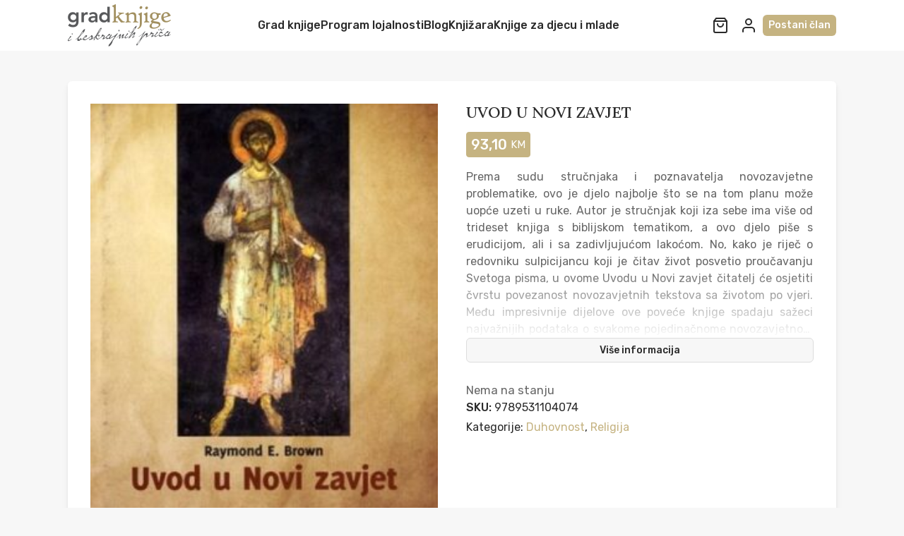

--- FILE ---
content_type: text/html; charset=UTF-8
request_url: https://gradknjige.ba/product/uvod-u-novi-zavjet/
body_size: 16475
content:
<!doctype html>
<html lang="bs-BA">
<head>
	<meta charset="UTF-8">
	<meta name="viewport" content="width=device-width">

	<link rel="apple-touch-icon" sizes="180x180" href="https://gradknjige.ba/wp-content/themes/gk/inc/favicons/apple-touch-icon.png">
	<link rel="icon" type="image/png" sizes="32x32" href="https://gradknjige.ba/wp-content/themes/gk/inc/favicons/favicon-32x32.png">
	<link rel="icon" type="image/png" sizes="16x16" href="https://gradknjige.ba/wp-content/themes/gk/inc/favicons/favicon-16x16.png">
	<link rel="manifest" href="https://gradknjige.ba/wp-content/themes/gk/inc/favicons/site.webmanifest">
	<link rel="mask-icon" href="https://gradknjige.ba/wp-content/themes/gk/inc/favicons/safari-pinned-tab.svg" color="#e3764a">
	<link rel="shortcut icon" href="https://gradknjige.ba/wp-content/themes/gk/inc/favicons/favicon.ico">
	<meta name="msapplication-TileColor" content="#ffffff">
	<meta name="msapplication-config" content="https://gradknjige.ba/wp-content/themes/gk/inc/favicons/browserconfig.xml">
	<meta name="theme-color" content="#222">

	<meta name='robots' content='index, follow, max-image-preview:large, max-snippet:-1, max-video-preview:-1' />
	<style>img:is([sizes="auto" i], [sizes^="auto," i]) { contain-intrinsic-size: 3000px 1500px }</style>
	
<!-- Google Tag Manager for WordPress by gtm4wp.com -->
<script data-cfasync="false" data-pagespeed-no-defer>
	var gtm4wp_datalayer_name = "dataLayer";
	var dataLayer = dataLayer || [];
</script>
<!-- End Google Tag Manager for WordPress by gtm4wp.com -->
	<!-- This site is optimized with the Yoast SEO plugin v25.7 - https://yoast.com/wordpress/plugins/seo/ -->
	<title>UVOD U NOVI ZAVJET - Grad Knjige</title>
	<link rel="canonical" href="https://gradknjige.ba/product/uvod-u-novi-zavjet/" />
	<meta property="og:locale" content="bs_BA" />
	<meta property="og:type" content="article" />
	<meta property="og:title" content="UVOD U NOVI ZAVJET - Grad Knjige" />
	<meta property="og:description" content="Broj stranica: 360  Godina izdanja: 2008.  Izdanje: I. izdanje, Zagreb  ISBN: 9789531104074  Jezik izdanja: Hrvatski  Uvez: tvrdi - platno + ovitak  Format: 17,5×25 cm  Težina: 1 740 g  Nakladnik: Kršćanska sadašnjost  Raymond Edward Brown" />
	<meta property="og:url" content="https://gradknjige.ba/product/uvod-u-novi-zavjet/" />
	<meta property="og:site_name" content="Grad Knjige" />
	<meta property="article:publisher" content="https://www.facebook.com/mladinska.ba/" />
	<meta property="article:modified_time" content="2025-12-22T08:00:04+00:00" />
	<meta property="og:image" content="https://gradknjige.ba/wp-content/uploads/2025/11/9789531104074.jpg" />
	<meta property="og:image:width" content="540" />
	<meta property="og:image:height" content="540" />
	<meta property="og:image:type" content="image/jpeg" />
	<meta name="twitter:card" content="summary_large_image" />
	<meta name="twitter:label1" content="Est. reading time" />
	<meta name="twitter:data1" content="1 minuta" />
	<script type="application/ld+json" class="yoast-schema-graph">{"@context":"https://schema.org","@graph":[{"@type":"WebPage","@id":"https://gradknjige.ba/product/uvod-u-novi-zavjet/","url":"https://gradknjige.ba/product/uvod-u-novi-zavjet/","name":"UVOD U NOVI ZAVJET - Grad Knjige","isPartOf":{"@id":"https://gradknjige.ba/#website"},"primaryImageOfPage":{"@id":"https://gradknjige.ba/product/uvod-u-novi-zavjet/#primaryimage"},"image":{"@id":"https://gradknjige.ba/product/uvod-u-novi-zavjet/#primaryimage"},"thumbnailUrl":"https://gradknjige.ba/wp-content/uploads/2024/04/UVOD-U-NOVI-ZAVJET.jpg","datePublished":"2023-05-12T08:05:43+00:00","dateModified":"2025-12-22T08:00:04+00:00","breadcrumb":{"@id":"https://gradknjige.ba/product/uvod-u-novi-zavjet/#breadcrumb"},"inLanguage":"bs-BA","potentialAction":[{"@type":"ReadAction","target":["https://gradknjige.ba/product/uvod-u-novi-zavjet/"]}]},{"@type":"ImageObject","inLanguage":"bs-BA","@id":"https://gradknjige.ba/product/uvod-u-novi-zavjet/#primaryimage","url":"https://gradknjige.ba/wp-content/uploads/2024/04/UVOD-U-NOVI-ZAVJET.jpg","contentUrl":"https://gradknjige.ba/wp-content/uploads/2024/04/UVOD-U-NOVI-ZAVJET.jpg","width":400,"height":567},{"@type":"BreadcrumbList","@id":"https://gradknjige.ba/product/uvod-u-novi-zavjet/#breadcrumb","itemListElement":[{"@type":"ListItem","position":1,"name":"Home","item":"https://gradknjige.ba/"},{"@type":"ListItem","position":2,"name":"Knjige","item":"https://gradknjige.ba/shop/"},{"@type":"ListItem","position":3,"name":"UVOD U NOVI ZAVJET"}]},{"@type":"WebSite","@id":"https://gradknjige.ba/#website","url":"https://gradknjige.ba/","name":"Grad Knjige","description":"by Beskrajna priča Sarajevo","publisher":{"@id":"https://gradknjige.ba/#organization"},"potentialAction":[{"@type":"SearchAction","target":{"@type":"EntryPoint","urlTemplate":"https://gradknjige.ba/?s={search_term_string}"},"query-input":{"@type":"PropertyValueSpecification","valueRequired":true,"valueName":"search_term_string"}}],"inLanguage":"bs-BA"},{"@type":"Organization","@id":"https://gradknjige.ba/#organization","name":"Mladinska knjiga Sarajevo","alternateName":"Grad knjige","url":"https://gradknjige.ba/","logo":{"@type":"ImageObject","inLanguage":"bs-BA","@id":"https://gradknjige.ba/#/schema/logo/image/","url":"https://gradknjige.ba/wp-content/uploads/2024/01/viber_image_2024-01-19_20-15-19-030.jpg","contentUrl":"https://gradknjige.ba/wp-content/uploads/2024/01/viber_image_2024-01-19_20-15-19-030.jpg","width":899,"height":868,"caption":"Mladinska knjiga Sarajevo"},"image":{"@id":"https://gradknjige.ba/#/schema/logo/image/"},"sameAs":["https://www.facebook.com/mladinska.ba/"]}]}</script>
	<!-- / Yoast SEO plugin. -->


<link rel='dns-prefetch' href='//www.googletagmanager.com' />
<link rel='dns-prefetch' href='//pagead2.googlesyndication.com' />
<link rel='stylesheet' id='wp-block-library-css' href='https://gradknjige.ba/wp-includes/css/dist/block-library/style.min.css?ver=6.8.3' media='all' />
<style id='classic-theme-styles-inline-css'>
/*! This file is auto-generated */
.wp-block-button__link{color:#fff;background-color:#32373c;border-radius:9999px;box-shadow:none;text-decoration:none;padding:calc(.667em + 2px) calc(1.333em + 2px);font-size:1.125em}.wp-block-file__button{background:#32373c;color:#fff;text-decoration:none}
</style>
<link rel='stylesheet' id='woocommerce-layout-css' href='https://gradknjige.ba/wp-content/plugins/woocommerce/assets/css/woocommerce-layout.css?ver=10.1.3' media='all' />
<link rel='stylesheet' id='woocommerce-smallscreen-css' href='https://gradknjige.ba/wp-content/plugins/woocommerce/assets/css/woocommerce-smallscreen.css?ver=10.1.3' media='only screen and (max-width: 768px)' />
<link rel='stylesheet' id='woocommerce-general-css' href='https://gradknjige.ba/wp-content/plugins/woocommerce/assets/css/woocommerce.css?ver=10.1.3' media='all' />
<style id='woocommerce-inline-inline-css'>
.woocommerce form .form-row .required { visibility: visible; }
</style>
<link rel='stylesheet' id='wp-loyalty-rules-alertify-front-css' href='https://gradknjige.ba/wp-content/plugins/wp-loyalty/Assets/Admin/Css/alertify.min.css?ver=1.2.8' media='all' />
<link rel='stylesheet' id='wp-loyalty-rules-main-front-css' href='https://gradknjige.ba/wp-content/plugins/wp-loyalty/Assets/Site/Css/wlr-main.min.css?ver=1.2.8' media='all' />
<link rel='stylesheet' id='wp-loyalty-rules-wlr-font-css' href='https://gradknjige.ba/wp-content/plugins/wp-loyalty/Assets/Site/Css/wlr-fonts.min.css?ver=1.2.8' media='all' />
<link rel='stylesheet' id='brands-styles-css' href='https://gradknjige.ba/wp-content/plugins/woocommerce/assets/css/brands.css?ver=10.1.3' media='all' />
<link rel='stylesheet' id='mladinska-style-css' href='https://gradknjige.ba/wp-content/themes/gk/style.css?ver=1.0.5' media='all' />
<link rel='stylesheet' id='flexible-shipping-free-shipping-css' href='https://gradknjige.ba/wp-content/plugins/flexible-shipping/assets/dist/css/free-shipping.css?ver=6.3.0.2' media='all' />
<script src="https://gradknjige.ba/wp-includes/js/jquery/jquery.min.js?ver=3.7.1" id="jquery-core-js"></script>
<script src="https://gradknjige.ba/wp-includes/js/jquery/jquery-migrate.min.js?ver=3.4.1" id="jquery-migrate-js"></script>
<script id="jquery-js-after">
if (typeof (window.wpfReadyList) == "undefined") {
			var v = jQuery.fn.jquery;
			if (v && parseInt(v) >= 3 && window.self === window.top) {
				var readyList=[];
				window.originalReadyMethod = jQuery.fn.ready;
				jQuery.fn.ready = function(){
					if(arguments.length && arguments.length > 0 && typeof arguments[0] === "function") {
						readyList.push({"c": this, "a": arguments});
					}
					return window.originalReadyMethod.apply( this, arguments );
				};
				window.wpfReadyList = readyList;
			}}
</script>
<script src="https://gradknjige.ba/wp-content/plugins/woocommerce/assets/js/jquery-blockui/jquery.blockUI.min.js?ver=2.7.0-wc.10.1.3" id="jquery-blockui-js" data-wp-strategy="defer"></script>
<script id="wc-add-to-cart-js-extra">
var wc_add_to_cart_params = {"ajax_url":"\/wp-admin\/admin-ajax.php","wc_ajax_url":"\/?wc-ajax=%%endpoint%%","i18n_view_cart":"Vidi korpu","cart_url":"https:\/\/gradknjige.ba\/korpa\/","is_cart":"","cart_redirect_after_add":"yes"};
</script>
<script src="https://gradknjige.ba/wp-content/plugins/woocommerce/assets/js/frontend/add-to-cart.min.js?ver=10.1.3" id="wc-add-to-cart-js" defer data-wp-strategy="defer"></script>
<script id="wc-single-product-js-extra">
var wc_single_product_params = {"i18n_required_rating_text":"Molimo odaberite svoju ocjenu","i18n_rating_options":["1 of 5 stars","2 of 5 stars","3 of 5 stars","4 of 5 stars","5 of 5 stars"],"i18n_product_gallery_trigger_text":"View full-screen image gallery","review_rating_required":"yes","flexslider":{"rtl":false,"animation":"slide","smoothHeight":true,"directionNav":false,"controlNav":"thumbnails","slideshow":false,"animationSpeed":500,"animationLoop":false,"allowOneSlide":false},"zoom_enabled":"","zoom_options":[],"photoswipe_enabled":"","photoswipe_options":{"shareEl":false,"closeOnScroll":false,"history":false,"hideAnimationDuration":0,"showAnimationDuration":0},"flexslider_enabled":""};
</script>
<script src="https://gradknjige.ba/wp-content/plugins/woocommerce/assets/js/frontend/single-product.min.js?ver=10.1.3" id="wc-single-product-js" defer data-wp-strategy="defer"></script>
<script src="https://gradknjige.ba/wp-content/plugins/woocommerce/assets/js/js-cookie/js.cookie.min.js?ver=2.1.4-wc.10.1.3" id="js-cookie-js" data-wp-strategy="defer"></script>
<script id="wc-cart-fragments-js-extra">
var wc_cart_fragments_params = {"ajax_url":"\/wp-admin\/admin-ajax.php","wc_ajax_url":"\/?wc-ajax=%%endpoint%%","cart_hash_key":"wc_cart_hash_122c82126012fdc60beb56fa650a7db6","fragment_name":"wc_fragments_122c82126012fdc60beb56fa650a7db6","request_timeout":"5000"};
</script>
<script src="https://gradknjige.ba/wp-content/plugins/woocommerce/assets/js/frontend/cart-fragments.min.js?ver=10.1.3" id="wc-cart-fragments-js" defer data-wp-strategy="defer"></script>
<script id="wp-loyalty-rules-main-js-extra">
var wlr_localize_data = {"point_popup_message":"Koliko poena \u017eelite iskoristiti","popup_ok":"U redu","popup_cancel":"Otka\u017ei","revoke_coupon_message":"Da li ste sigurni da \u017eelite vratiti nagrade ?","wlr_redeem_nonce":"a6b52936ed","wlr_reward_nonce":"06c2656019","apply_share_nonce":"961e6a8981","revoke_coupon_nonce":"f3aeeae733","pagination_nonce":"6d74eedae3","enable_sent_email_nonce":"69473fba82","home_url":"https:\/\/gradknjige.ba","ajax_url":"https:\/\/gradknjige.ba\/wp-admin\/admin-ajax.php","admin_url":"https:\/\/gradknjige.ba\/wp-admin\/","plugin_url":"https:\/\/gradknjige.ba\/wp-content\/plugins\/wp-loyalty\/","is_pro":"1","theme_color":"#a29060","followup_share_window_open":"1","social_share_window_open":"1"};
</script>
<script src="https://gradknjige.ba/wp-content/plugins/wp-loyalty/Assets/Site/Js/wlr-main.min.js?ver=1.2.8&amp;t=1768689885" id="wp-loyalty-rules-main-js"></script>
<script src="https://gradknjige.ba/wp-content/plugins/wp-loyalty/Assets/Admin/Js/alertify.min.js?ver=1.2.8" id="wp-loyalty-rules-alertify-front-js"></script>

<!-- Google tag (gtag.js) snippet added by Site Kit -->
<!-- Google Analytics snippet added by Site Kit -->
<script src="https://www.googletagmanager.com/gtag/js?id=GT-NNMSPC9" id="google_gtagjs-js" async></script>
<script id="google_gtagjs-js-after">
window.dataLayer = window.dataLayer || [];function gtag(){dataLayer.push(arguments);}
gtag("set","linker",{"domains":["gradknjige.ba"]});
gtag("js", new Date());
gtag("set", "developer_id.dZTNiMT", true);
gtag("config", "GT-NNMSPC9");
 window._googlesitekit = window._googlesitekit || {}; window._googlesitekit.throttledEvents = []; window._googlesitekit.gtagEvent = (name, data) => { var key = JSON.stringify( { name, data } ); if ( !! window._googlesitekit.throttledEvents[ key ] ) { return; } window._googlesitekit.throttledEvents[ key ] = true; setTimeout( () => { delete window._googlesitekit.throttledEvents[ key ]; }, 5 ); gtag( "event", name, { ...data, event_source: "site-kit" } ); };
</script>
<link rel='shortlink' href='https://gradknjige.ba/?p=16818' />
<link rel="alternate" title="oEmbed (JSON)" type="application/json+oembed" href="https://gradknjige.ba/wp-json/oembed/1.0/embed?url=https%3A%2F%2Fgradknjige.ba%2Fproduct%2Fuvod-u-novi-zavjet%2F" />
<link rel="alternate" title="oEmbed (XML)" type="text/xml+oembed" href="https://gradknjige.ba/wp-json/oembed/1.0/embed?url=https%3A%2F%2Fgradknjige.ba%2Fproduct%2Fuvod-u-novi-zavjet%2F&#038;format=xml" />
<meta name="generator" content="Site Kit by Google 1.159.0" />
<!-- Google Tag Manager for WordPress by gtm4wp.com -->
<!-- GTM Container placement set to off -->
<script data-cfasync="false" data-pagespeed-no-defer>
	var dataLayer_content = {"pagePostType":"product","pagePostType2":"single-product","pagePostAuthor":"gradknjige"};
	dataLayer.push( dataLayer_content );
</script>
<script data-cfasync="false" data-pagespeed-no-defer>
	console.warn && console.warn("[GTM4WP] Google Tag Manager container code placement set to OFF !!!");
	console.warn && console.warn("[GTM4WP] Data layer codes are active but GTM container must be loaded using custom coding !!!");
</script>
<!-- End Google Tag Manager for WordPress by gtm4wp.com -->	<noscript><style>.woocommerce-product-gallery{ opacity: 1 !important; }</style></noscript>
	
<!-- Google AdSense meta tags added by Site Kit -->
<meta name="google-adsense-platform-account" content="ca-host-pub-2644536267352236">
<meta name="google-adsense-platform-domain" content="sitekit.withgoogle.com">
<!-- End Google AdSense meta tags added by Site Kit -->
<meta name="generator" content="Elementor 3.32.2; features: e_font_icon_svg, additional_custom_breakpoints; settings: css_print_method-external, google_font-enabled, font_display-swap">
			<style>
				.e-con.e-parent:nth-of-type(n+4):not(.e-lazyloaded):not(.e-no-lazyload),
				.e-con.e-parent:nth-of-type(n+4):not(.e-lazyloaded):not(.e-no-lazyload) * {
					background-image: none !important;
				}
				@media screen and (max-height: 1024px) {
					.e-con.e-parent:nth-of-type(n+3):not(.e-lazyloaded):not(.e-no-lazyload),
					.e-con.e-parent:nth-of-type(n+3):not(.e-lazyloaded):not(.e-no-lazyload) * {
						background-image: none !important;
					}
				}
				@media screen and (max-height: 640px) {
					.e-con.e-parent:nth-of-type(n+2):not(.e-lazyloaded):not(.e-no-lazyload),
					.e-con.e-parent:nth-of-type(n+2):not(.e-lazyloaded):not(.e-no-lazyload) * {
						background-image: none !important;
					}
				}
			</style>
			
<!-- Google AdSense snippet added by Site Kit -->
<script async src="https://pagead2.googlesyndication.com/pagead/js/adsbygoogle.js?client=ca-pub-2976363211514403&amp;host=ca-host-pub-2644536267352236" crossorigin="anonymous"></script>

<!-- End Google AdSense snippet added by Site Kit -->
<!-- Google Tag Manager -->
<script>(function(w,d,s,l,i){w[l]=w[l]||[];w[l].push({'gtm.start':
new Date().getTime(),event:'gtm.js'});var f=d.getElementsByTagName(s)[0],
j=d.createElement(s),dl=l!='dataLayer'?'&l='+l:'';j.async=true;j.src=
'https://www.googletagmanager.com/gtm.js?id='+i+dl;f.parentNode.insertBefore(j,f);
})(window,document,'script','dataLayer','GTM-KCNSM7H7');</script>
<!-- End Google Tag Manager -->
<!-- Meta Pixel Code -->
<script>
  !function(f,b,e,v,n,t,s)
  {if(f.fbq)return;n=f.fbq=function(){n.callMethod?
  n.callMethod.apply(n,arguments):n.queue.push(arguments)};
  if(!f._fbq)f._fbq=n;n.push=n;n.loaded=!0;n.version='2.0';
  n.queue=[];t=b.createElement(e);t.async=!0;
  t.src=v;s=b.getElementsByTagName(e)[0];
  s.parentNode.insertBefore(t,s)}(window, document,'script',
  'https://connect.facebook.net/en_US/fbevents.js');
  fbq('init', '2487154694989813', {
    em: 'email@email.com',
    ph: '1234567890'
  });
  fbq('track', 'PageView');
</script>
<noscript><img height="1" width="1" style="display:none"
  src="https://www.facebook.com/tr?id=2487154694989813&ev=PageView&noscript=1"
/></noscript>
<!-- End Meta Pixel Code -->
<link rel="icon" href="https://gradknjige.ba/wp-content/uploads/2020/10/cropped-cropped-preuzimanje-1-100x100.jpeg" sizes="32x32" />
<link rel="icon" href="https://gradknjige.ba/wp-content/uploads/2020/10/cropped-cropped-preuzimanje-1-247x247.jpeg" sizes="192x192" />
<link rel="apple-touch-icon" href="https://gradknjige.ba/wp-content/uploads/2020/10/cropped-cropped-preuzimanje-1-247x247.jpeg" />
<meta name="msapplication-TileImage" content="https://gradknjige.ba/wp-content/uploads/2020/10/cropped-cropped-preuzimanje-1-280x280.jpeg" />
<style id="sccss"></style><style id="kirki-inline-styles"></style></head>
<body class="wp-singular product-template-default single single-product postid-16818 wp-theme-gk theme-gk snd-default woocommerce woocommerce-page woocommerce-no-js elementor-default elementor-kit-37666">
<!-- Google Tag Manager (noscript) -->
<noscript><iframe src="https://www.googletagmanager.com/ns.html?id=GTM-KCNSM7H7"
height="0" width="0" style="display:none;visibility:hidden"></iframe></noscript>
<!-- End Google Tag Manager (noscript) -->


<svg xmlns="http://www.w3.org/2000/svg" style="display: none;">

	<symbol id="i-menu"          viewBox="0 0 24 24" fill="none" stroke="currentColor" stroke-width="2" stroke-linecap="round" stroke-linejoin="round"><line x1="3" y1="12" x2="21" y2="12"/><line x1="3" y1="6" x2="21" y2="6"/><line x1="3" y1="18" x2="21" y2="18"/></symbol>
	<symbol id="i-user"          viewBox="0 0 24 24" fill="none" stroke="currentColor" stroke-width="2" stroke-linecap="round" stroke-linejoin="round"><path d="M20 21v-2a4 4 0 0 0-4-4H8a4 4 0 0 0-4 4v2"/><circle cx="12" cy="7" r="4"/></symbol>
	<symbol id="i-close"         viewBox="0 0 24 24" fill="none" stroke="currentColor" stroke-width="2" stroke-linecap="round" stroke-linejoin="round"><line x1="18" y1="6" x2="6" y2="18"/><line x1="6" y1="6" x2="18" y2="18"/></symbol>
	<symbol id="i-search"        viewBox="0 0 24 24" fill="none" stroke="currentColor" stroke-width="2" stroke-linecap="round" stroke-linejoin="round"><circle cx="10" cy="10" r="6"/><line x1="15" y1="15" x2="21" y2="21"/></symbol>
	<symbol id="i-sliders"       viewBox="0 0 24 24" fill="none" stroke="currentColor" stroke-width="2" stroke-linecap="round" stroke-linejoin="round"><line x1="4" y1="21" x2="4" y2="14"/><line x1="4" y1="10" x2="4" y2="3"/><line x1="12" y1="21" x2="12" y2="12"/><line x1="12" y1="8" x2="12" y2="3"/><line x1="20" y1="21" x2="20" y2="16"/><line x1="20" y1="12" x2="20" y2="3"/><line x1="1" y1="14" x2="7" y2="14"/><line x1="9" y1="8" x2="15" y2="8"/><line x1="17" y1="16" x2="23" y2="16"/></symbol>
	<symbol id="i-shopping-bag"  viewBox="0 0 24 24" fill="none" stroke="currentColor" stroke-width="2" stroke-linecap="round" stroke-linejoin="round"><path d="M6 2L3 6v14a2 2 0 0 0 2 2h14a2 2 0 0 0 2-2V6l-3-4z"/><line x1="3" y1="6" x2="21" y2="6"/><path d="M16 10a4 4 0 0 1-8 0"/></symbol>

	<symbol id="i-koobecaf"      viewBox="0 0 24 24" fill="currentColor" stroke="none"><path d="M24 3.014v17.972A3.015 3.015 0 0 1 20.986 24H3.014A3.016 3.016 0 0 1 0 20.986V3.014A3.015 3.015 0 0 1 3.014 0h17.972A3.015 3.015 0 0 1 24 3.014Zm-5.757 3.653H20V4.164c-.328-.043-1.02-.135-2.33-.135-2.734 0-4.336 1.387-4.336 4.545v2.093h-2.667v2.666h2.667v7.334h3.332v-7.334h2.626l.412-2.666h-3.038V9.023c0-1.25.409-2.356 1.577-2.356Z"/></symbol>
	<symbol id="i-margatsni"     viewBox="0 0 24 24" fill="currentColor" stroke="none"><path d="M24 3.014v17.972A3.015 3.015 0 0 1 20.986 24H3.014A3.016 3.016 0 0 1 0 20.986V3.014A3.015 3.015 0 0 1 3.014 0h17.972A3.015 3.015 0 0 1 24 3.014ZM20.295 8.35c-.003-2.547-2.098-4.642-4.645-4.645h-7.3c-2.547.003-4.642 2.098-4.645 4.645v7.3c.003 2.547 2.098 4.642 4.645 4.645h7.3c2.547-.003 4.642-2.098 4.645-4.645v-7.3ZM15.98 12c-.002 2.184-1.798 3.98-3.981 3.982-2.184 0-3.982-1.798-3.982-3.982S9.816 8.018 12 8.018 15.98 9.816 15.98 12Zm-1.327 0A2.67 2.67 0 0 0 12 9.346 2.667 2.667 0 0 0 9.345 12 2.667 2.667 0 0 0 12 14.655 2.667 2.667 0 0 0 14.654 12Zm2.655-4.313a1 1 0 0 1-.996.995 1 1 0 0 1-.995-.995 1 1 0 0 1 .995-.996 1 1 0 0 1 .996.996Z"/></symbol>

	<symbol id="i-chevron-left"  viewBox="0 0 24 24" fill="none" stroke="currentColor" stroke-width="2" stroke-linecap="round" stroke-linejoin="round"><polyline points="15 18 9 12 15 6"/></symbol>
	<symbol id="i-chevron-right" viewBox="0 0 24 24" fill="none" stroke="currentColor" stroke-width="2" stroke-linecap="round" stroke-linejoin="round"><polyline points="9 18 15 12 9 6"/></symbol>
	<symbol id="i-arrow-right"   viewBox="0 0 24 24" fill="none" stroke="currentColor" stroke-width="2" stroke-linecap="round" stroke-linejoin="round"><line x1="5" y1="12" x2="19" y2="12"/><polyline points="12 5 19 12 12 19"/></symbol>

</svg>

<header class="header" data-el="header">
	<div class="wrap px">

		<a class="header-logo" href="https://gradknjige.ba/" rel="home" title="Početna">
			<img class="d-block mx-auto"
				 src="https://gradknjige.ba/wp-content/themes/gk/assets/dist/img/logo.png"
				 width="146"
				 height="60"
				 alt="Logo">
		</a>

		<nav class="header-menu"><ul id="menu-vrh" class="header-menu-list"><li id="menu-item-22533" class="menu-item menu-item-type-post_type menu-item-object-page menu-item-home menu-item-22533"><a href="https://gradknjige.ba/">Grad knjige</a></li>
<li id="menu-item-22534" class="menu-item menu-item-type-post_type menu-item-object-page menu-item-22534"><a href="https://gradknjige.ba/postani-clan/">Program lojalnosti</a></li>
<li id="menu-item-22536" class="menu-item menu-item-type-post_type menu-item-object-page menu-item-22536"><a href="https://gradknjige.ba/noviteti/">Blog</a></li>
<li id="menu-item-22538" class="menu-item menu-item-type-post_type menu-item-object-page current_page_parent menu-item-22538"><a href="https://gradknjige.ba/shop/">Knjižara</a></li>
<li id="menu-item-38748" class="menu-item menu-item-type-taxonomy menu-item-object-product_cat menu-item-38748"><a href="https://gradknjige.ba/product-category/knjige-za-djecu-i-mlade/">Knjige za djecu i mlade</a></li>
</ul></nav>
		<div class="header-actions">

			<div class="header-triggers">

				<a class="header-trigger" href="https://gradknjige.ba/korpa/" data-trigger="cart">
										<svg class="d-block" width="24" height="24"><use xlink:href="#i-shopping-bag" /></svg>
				</a>

				<a class="header-trigger" href="https://gradknjige.ba/my-account/" data-trigger="profile">
					<svg class="d-block" width="24" height="24"><use xlink:href="#i-user" /></svg>
				</a>

				<div class="header-trigger" data-trigger="nav">
					<svg class="d-block" width="24" height="24"><use xlink:href="#i-menu" /></svg>
				</div>

			</div>

						<a class="header-btn" href="https://gradknjige.ba/postani-clan/">Postani član</a>
			
		</div>

	</div>
</header>
<div class="header-holder"></div>

<div class="header-slide" data-el="nav">
	<div class="header-slide-inner">
		<div class="header-slide-close" data-trigger="close">
			<svg class="d-block" width="24" height="24"><use xlink:href="#i-close" /></svg>
		</div>
		<div class="header-slide-content">
			<!--<h2 class="text-center">Navigacija</h2>-->

			<nav class="mobile-menu"><ul id="menu-vrh-1" class="mobile-menu-list"><li class="menu-item menu-item-type-post_type menu-item-object-page menu-item-home menu-item-22533"><a href="https://gradknjige.ba/">Grad knjige</a></li>
<li class="menu-item menu-item-type-post_type menu-item-object-page menu-item-22534"><a href="https://gradknjige.ba/postani-clan/">Program lojalnosti</a></li>
<li class="menu-item menu-item-type-post_type menu-item-object-page menu-item-22536"><a href="https://gradknjige.ba/noviteti/">Blog</a></li>
<li class="menu-item menu-item-type-post_type menu-item-object-page current_page_parent menu-item-22538"><a href="https://gradknjige.ba/shop/">Knjižara</a></li>
<li class="menu-item menu-item-type-taxonomy menu-item-object-product_cat menu-item-38748"><a href="https://gradknjige.ba/product-category/knjige-za-djecu-i-mlade/">Knjige za djecu i mlade</a></li>
</ul></nav>
		</div>
	</div>
</div>

<div class="overlay" data-el="overlay"></div>
    <main id="primary" class="main">
        <div class="wrap px">
            <div class="shopster full">
                <div class="shopster-listing">

                    
                                                                    <div class="woocommerce-notices-wrapper"></div>
				<div id="product-16818" class="product type-product post-16818 status-publish first outofstock product_cat-duhovnost product_cat-religija has-post-thumbnail taxable shipping-taxable purchasable product-type-simple">

					<div class="woocommerce-product-gallery woocommerce-product-gallery--with-images woocommerce-product-gallery--columns-4 images" data-columns="4" style="opacity: 0; transition: opacity .25s ease-in-out;">
	<div class="woocommerce-product-gallery__wrapper">

		<div class="custom-gallery">

			
			<img fetchpriority="high" class="d-block"
				 src="https://gradknjige.ba/wp-content/uploads/2024/04/UVOD-U-NOVI-ZAVJET-280x397.jpg"
				 width="280"
				 height="397"
			>

					</div>

	</div>
</div>

					<div class="summary entry-summary">
						<h1 class="custom-shop-title h5 fw500">UVOD U NOVI ZAVJET</h1>
				<div class="book-item-price big">
			<span class="regular"><strong>93,10</strong> <sup>KM</sup></span>
		</div>
	<div class="woocommerce-product-details__short-description partially-hidden">
	<div class="row">
<div class="col-md-12">
<div class="tabs product-tabs card card-block">
<div id="tab-content" class="tab-content">
<div id="description" class="tab-pane fade show active" role="tabpanel">
<div class="product-description">
<p>Prema sudu stručnjaka i poznavatelja novozavjetne problematike, ovo je djelo najbolje što se na tom planu može uopće uzeti u ruke. Autor je stručnjak koji iza sebe ima više od trideset knjiga s biblijskom tematikom, a ovo djelo piše s erudicijom, ali i sa zadivljujućom lakoćom. No, kako je riječ o redovniku sulpicijancu koji je čitav život posvetio proučavanju Svetoga pisma, u ovome <em>Uvodu u Novi zavjet</em> čitatelj će osjetiti čvrstu povezanost novozavjetnih tekstova sa životom po vjeri. Među impresivnije dijelove ove poveće knjige spadaju sažeci najvažnijih podataka o svakome pojedinačnome novozavjetnom spisu, solidan pregled grčko-rimskoga svijeta, primjerene rasprave temeljnih teoloških problema kao i bogat pomoćni instrumentarij za razumijevanje u dodacima, poput preglednih tabela, karata, bibliografije i ostaloga što ispunja visoke kriterije priručnika ove vrste. Dobro će doći ne samo studentima teologije nego i profesorima i, dakako, svima koje zanima Novi zavjet i njegovi nadahnuti spisi.</p>
</div>
</div>
</div>
</div>
</div>
</div>
</div>

	<div class="custom-more-info">Više informacija</div>
<p class="stock out-of-stock">Nema na stanju</p>
<div class="product_meta">

	
	
		<div class="sku_wrapper"><strong>SKU:</strong> <span class="sku">9789531104074</span></div>

	
	<div class="posted_in">Kategorije: <a href="https://gradknjige.ba/product-category/duhovnost/" rel="tag">Duhovnost</a>, <a href="https://gradknjige.ba/product-category/publicistika/religija/" rel="tag">Religija</a></div>
	
	
</div>

					</div>

					
	<div class="woocommerce-tabs wc-tabs-wrapper">
		<ul class="tabs wc-tabs" role="tablist">
			
									<li class="description_tab" id="tab-title-description" role="tab" aria-controls="tab-description">
						<a href="#tab-description">
							Informacije						</a>
					</li>
							
									<li class="additional_information_tab" id="tab-title-additional_information" role="tab" aria-controls="tab-additional_information">
						<a href="#tab-additional_information">
							Dodatne informacije						</a>
					</li>
									</ul>
					<div class="woocommerce-Tabs-panel woocommerce-Tabs-panel--description panel entry-content wc-tab" id="tab-description" role="tabpanel" aria-labelledby="tab-title-description">
									<ul>
<li><strong>Broj stranica:</strong> 360</li>
<li><strong>Godina izdanja: </strong>2008.</li>
<li><strong>Izdanje: </strong>I. izdanje, Zagreb</li>
<li><strong>ISBN: </strong>9789531104074</li>
<li><strong>Jezik izdanja: </strong>Hrvatski</li>
<li><strong>Uvez:</strong> tvrdi &#8211; platno + ovitak</li>
<li><strong>Format: </strong>17,5×25 cm</li>
<li><strong>Težina:</strong> 1 740 g</li>
<li><strong>Nakladnik: </strong>Kršćanska sadašnjost</li>
</ul>
<h1><em><strong>Raymond Edward Brown</strong></em></h1>
							</div>
					<div class="woocommerce-Tabs-panel woocommerce-Tabs-panel--additional_information panel entry-content wc-tab" id="tab-additional_information" role="tabpanel" aria-labelledby="tab-title-additional_information">
									
	<h2>Dodatne informacije</h2>

<table class="woocommerce-product-attributes shop_attributes" aria-label="Detalji proizvoda">
			<tr class="woocommerce-product-attributes-item woocommerce-product-attributes-item--attribute_pa_autor">
			<th class="woocommerce-product-attributes-item__label" scope="row">Autor</th>
			<td class="woocommerce-product-attributes-item__value"><p>Raymond Edward Brown</p>
</td>
		</tr>
			<tr class="woocommerce-product-attributes-item woocommerce-product-attributes-item--attribute_pa_izdavac">
			<th class="woocommerce-product-attributes-item__label" scope="row">Izdavač</th>
			<td class="woocommerce-product-attributes-item__value"><p>Kršćanska sadašnjost</p>
</td>
		</tr>
	</table>
							</div>
		
			</div>


	<section class="related products">

					<h2>Preporučujemo</h2>
		
		<div class="books-list">

			
					

<div class="book-item product type-product post-23604 status-publish first instock product_cat-duhovnost product_cat-duhovnost-publicistika product_cat-publicistika product_cat-religija has-post-thumbnail featured taxable shipping-taxable purchasable product-type-simple">

    <a class="book-item-cover" href="https://gradknjige.ba/product/neka-vam-bude-prema-vasoj-vjeri/">
        
        
        
        <ul class="bookflip">
            <li class="page page3"></li>
            <li class="page page2"></li>
            <li class="page page1"></li>
            <li class="cover">
                                    <img loading="lazy" class="d-block"
                         src="https://gradknjige.ba/wp-content/uploads/2024/01/NEK-VAM-BUDE-PO.png"
                         width="667"
                         height="944"
                         loading="lazy"
                         alt="Ilustracija knjige">
                            </li>
        </ul>

    </a>

    <div class="book-item-info">

        <div class="book-item-meta">
            <div class="book-item-cat"><a href="https://gradknjige.ba/product-category/duhovnost/" rel="tag">Duhovnost</a>, <a href="https://gradknjige.ba/product-category/publicistika/duhovnost-publicistika/" rel="tag">Duhovnost</a>, <a href="https://gradknjige.ba/product-category/publicistika/" rel="tag">Publicistika</a>, <a href="https://gradknjige.ba/product-category/publicistika/religija/" rel="tag">Religija</a></div>
            <h2 class="book-item-title"><a href="https://gradknjige.ba/product/neka-vam-bude-prema-vasoj-vjeri/" rel="bookmark">NEKA VAM BUDE PREMA VAŠOJ VJERI</a></h2>                            <div class="book-item-author">Neville Goddard</div>
                                        <div class="book-item-publisher">Budilnik izdavaštvo</div>
                                    <div class="book-item-desc">Neka vam bude prema vašoj vjeri knjiga je koja sadrži duboka psihološka i duhovna pojašnjenja biblijske simbolike te praktične upute za promjenu stanja svijesti. Ovaj ohrabrujući vodič za životnu, osobnu i duhovnu preobrazbu veliki je poticaj i inspiracija svima koji teže svjesnom, radosnom i smislenom životu.

Što god odredio, uspjet će ti; na putovima tvojim svijetlit će ti svjetlost. (Job 22:28)</div>
        </div>

                                                <a class="book-item-price both" href="https://gradknjige.ba/product/neka-vam-bude-prema-vasoj-vjeri/">
                    <span><strong>25,00</strong> <sup>KM</span>
                </a>
            

        
    </div>

</div>
			
					

<div class="book-item product type-product post-16949 status-publish instock product_cat-duhovnost product_cat-duhovnost-publicistika product_cat-osobni-razvoj has-post-thumbnail taxable shipping-taxable purchasable product-type-simple">

    <a class="book-item-cover" href="https://gradknjige.ba/product/yang-sheng-drevno-umijece-samoiscjeljivanja/">
        
        
        
        <ul class="bookflip">
            <li class="page page3"></li>
            <li class="page page2"></li>
            <li class="page page1"></li>
            <li class="cover">
                                    <img loading="lazy" class="d-block"
                         src="https://gradknjige.ba/wp-content/uploads/2024/04/YANG-SHENG-–-drevno-umijece-samoiscjeljivanja.jpg"
                         width="300"
                         height="422"
                         loading="lazy"
                         alt="Ilustracija knjige">
                            </li>
        </ul>

    </a>

    <div class="book-item-info">

        <div class="book-item-meta">
            <div class="book-item-cat"><a href="https://gradknjige.ba/product-category/duhovnost/" rel="tag">Duhovnost</a>, <a href="https://gradknjige.ba/product-category/publicistika/duhovnost-publicistika/" rel="tag">Duhovnost</a>, <a href="https://gradknjige.ba/product-category/publicistika/osobni-razvoj/" rel="tag">Osobni razvoj</a></div>
            <h2 class="book-item-title"><a href="https://gradknjige.ba/product/yang-sheng-drevno-umijece-samoiscjeljivanja/" rel="bookmark">YANG SHENG &#8211; drevno umijeće samoiscjeljivanja</a></h2>                            <div class="book-item-author">Katie Brindle</div>
                                        <div class="book-item-publisher">Planetopija</div>
                                    <div class="book-item-desc">Yang sheng znači „njegovati život“ i dio je tradicionalne kineske medicine i to onaj dio koji možete sami svladati kako biste potaknuli svoje tijelo na samoiscjeljenje. Ta 2500 godina stara kineska filozofija i praksa prevencije za život ispunjen zadovoljstvom savršeno odgovara izazovima modernog života, od stresa do nesanice, od umora do njegovanja ljepote.

Drevne tehnike yang shenga temelje se na holističkom pristupu ljudskom biću i njeguju istodobno naše tijelo, um i duh. Tehnike samopomoći, vježbe disanja, istezanja, snage, rituali ljepote i savjeti za prehranu u skladu s godišnjim dobima jednostavni su i možete ih lako kombinirati kako biste odabrali rutinu koja će vam savršeno odgovarati. Yang sheng je tisućljetna praksa koja će vam pomoći da uspostavite nove navike koje će vam brzo i učinkovito podignuti razinu energije, popraviti raspoloženje i potaknuti vitalnost.

O AUTORU:




Britanska autorica Katie Brindle bavi se kineskom medicinom i osnivačica je Hayo’u Method, metode koja nudi cijeli niz rituala, proizvoda i alata. Specijalizirala se za kombinaciju detaljne dijagnoze i autotretmana temeljenih na klasičnoj kineskoj medicini. Uz masažu i refleksologiju, Katie se bavi kineskom medicinom od 2002. godine. Na Britanskom Integrated College of Chinese Medicine diplomirala je kao praktičar pet elemenata kineske medicine. Katie snažno zagovara suradnju zapadnjačke i kineske medicine na stvaranju zdravijeg, sretnijeg društva, o čemu, kao i o svom radu često govori u medijima.








</div>
        </div>

                                                <a class="book-item-price both" href="https://gradknjige.ba/product/yang-sheng-drevno-umijece-samoiscjeljivanja/">
                    <span><strong>43,40</strong> <sup>KM</span>
                </a>
            

        
    </div>

</div>
			
					

<div class="book-item product type-product post-15453 status-publish instock product_cat-duhovnost product_cat-noviteti product_cat-religija has-post-thumbnail taxable shipping-taxable purchasable product-type-simple">

    <a class="book-item-cover" href="https://gradknjige.ba/product/zlatni-psaltir-osnovno-izdanje/">
        
        
        
        <ul class="bookflip">
            <li class="page page3"></li>
            <li class="page page2"></li>
            <li class="page page1"></li>
            <li class="cover">
                                    <img loading="lazy" class="d-block"
                         src="https://gradknjige.ba/wp-content/uploads/2022/11/zlatni-psaltir-osnovno-izdanje-_1_LG.png"
                         width="1000"
                         height="1000"
                         loading="lazy"
                         alt="Ilustracija knjige">
                            </li>
        </ul>

    </a>

    <div class="book-item-info">

        <div class="book-item-meta">
            <div class="book-item-cat"><a href="https://gradknjige.ba/product-category/duhovnost/" rel="tag">Duhovnost</a>, <a href="https://gradknjige.ba/product-category/noviteti/" rel="tag">Noviteti</a>, <a href="https://gradknjige.ba/product-category/publicistika/religija/" rel="tag">Religija</a></div>
            <h2 class="book-item-title"><a href="https://gradknjige.ba/product/zlatni-psaltir-osnovno-izdanje/" rel="bookmark">ZLATNI PSALTIR &#8211; OSNOVNO IZDANJE</a></h2>                                        <div class="book-item-publisher">Mladinska knjiga Beograd</div>
                                    <div class="book-item-desc">Zlatni Psaltir (osnovno izdanje)
   


 	Zlatni Psaltir je knjiga koja ima za cilj oživljavanja srpskog verskog, istorijskog i kulturnog nasleđa uz predstavljanje naj značajnijih primera srpske srednjovekovne iluminacije koje prate prerađen Daničićev prevod psaltira.

U saradnji sa Bavarskom državnom bibliotekom, iz Minhena, ZLATNI PSALTIR ilustrovan je najvažnijim primercima srednjovekovne srpske iluminacije nastalim krajem 14. veka i ovekovečenim u Srpskom-Minhenskom psaltiru
Psaltir je, pretpostavlja se, napisan ili za kneza Lazara, ili njegovog sina, despota Stefana Lazarevića. Srpski psaltir ističe se kao jedan od najvažnijih srpskih umetničkih spomenika iz poslednjih godina 14. veka. On je dragocen i kao najobimniji rukopis srpskog minijaturnog slikarstva i kao delo koje je u sebi sadržalo mnogo onih pozitivnih osobina iz kojih se formirao poslednji veliki stil stare srpske umetnosti, stil moravske škole.

Radi očuvanja srednjevekovne autentičnosti uz mogućnost čitanja i razumevanja ZLATNOG PSALTIRA, su posebno dizajnirana ćirilična slova kojima su ispisani Psalmi, u priređenom Daničićevom prevodu, po uzoru na Srpski - MInhenski psaltir.

Autori: Protojerej dr. Radomir Milošević, Protođakon Radomir Rakić
Autor naslova, inicijala i fonta: Maja Šturbek Keser
Dimenzije: 21x35cm
Godina izdanja: 2022

</div>
        </div>

                                                <a class="book-item-price both" href="https://gradknjige.ba/product/zlatni-psaltir-osnovno-izdanje/">
                    <span><strong>260,00</strong> <sup>KM</span>
                </a>
            

        
    </div>

</div>
			
					

<div class="book-item product type-product post-12569 status-publish last instock product_cat-duhovnost product_cat-knjizevnost product_cat-prirucnici has-post-thumbnail featured taxable shipping-taxable purchasable product-type-simple">

    <a class="book-item-cover" href="https://gradknjige.ba/product/duhovno-prosvjetljenje-najludja-stvar/">
        
        
        
        <ul class="bookflip">
            <li class="page page3"></li>
            <li class="page page2"></li>
            <li class="page page1"></li>
            <li class="cover">
                                    <img loading="lazy" class="d-block"
                         src="https://gradknjige.ba/wp-content/uploads/2024/04/DUHOVNO-PROSVJETLJENJE.jpg"
                         width="360"
                         height="513"
                         loading="lazy"
                         alt="Ilustracija knjige">
                            </li>
        </ul>

    </a>

    <div class="book-item-info">

        <div class="book-item-meta">
            <div class="book-item-cat"><a href="https://gradknjige.ba/product-category/duhovnost/" rel="tag">Duhovnost</a>, <a href="https://gradknjige.ba/product-category/knjizevnost/" rel="tag">Književnost</a>, <a href="https://gradknjige.ba/product-category/prirucnici/" rel="tag">Priručnici</a></div>
            <h2 class="book-item-title"><a href="https://gradknjige.ba/product/duhovno-prosvjetljenje-najludja-stvar/" rel="bookmark">DUHOVNO PROSVJETLJENJE: NAJLUĐA STVAR!</a></h2>                            <div class="book-item-author">Jed Mckenna</div>
                                        <div class="book-item-publisher">Budilnik izdavaštvo</div>
                                    <div class="book-item-desc">Iz pera duhovnog majstora s kakvim se još niste susreli, stiže nam jedinstveno remek-djelo duhovnosti.

Jed McKenna, pisac, učitelj i duhovni majstor, prilazi duhovnim temama na posve originalan način. U duhu pravoga američkog pionira Jed uspijeva ondje gdje su toliki prije njega podbacili, objasnivši Duhovno Prosvjetljenje, najveće od svih postignuća – najjednostavnijim mogućim riječima.

Jed uspješno demistificira mistično te ostavlja čitatelja bez daha, ne samo time što nadodaje kolektivnoj duhovnoj mudrosti već i time što izbacuje duhovnost iz Duhovnog Prosvjetljenja.

Nikada dosad ta zbunjujuća i zagonetna tema nije bila obrađena na ovako zanimljiv i pristupačan način. Kao djelo koje majstorski rasvjetljuje temu prosvjetljenja, Duhovno Prosvjetljenje: Najluđa stvar! postaje obvezno štivo za svakoga tko se nalazi na duhovnom putu.

Knjiga dijelom raskrinkava duhovnost dok dijelom služi kao priručnik, i po prvi puta objašnjava zašto se čini da je neuspjeh nepisano pravilo potrage za prosvjetljenjem – i kako to pravilo prekršiti.

Jed kaže: Prosvjetljenje zapravo nije ni daleko ni nedostižno. Bliže ti je od vlastite kože i neposrednije od idućeg daha. Ako se pitamo kako je moguće da tako malo njih pronađe ono što se ne može izgubiti, sjetimo se djeteta koje je na svjetlu tražilo novčić koji mu je bio ispao u mraku, jer je tu bolje svjetlo.

Čovječanstvo već eonima traga za tim novčićem na svjetlu iako se novčić ne nalazi ni na svjetlu ni u mraku, već izvan svih suprotnosti.

To je poruka ove knjige: Duhovno Prosvjetljenje, ogoljeno do srži.</div>
        </div>

                                                <a class="book-item-price both" href="https://gradknjige.ba/product/duhovno-prosvjetljenje-najludja-stvar/">
                    <span><strong>44,90</strong> <sup>KM</span>
                </a>
            

        
    </div>

</div>
			
		</div>

	</section>
	
				</div>

                    
                    </main></div>
                </div>
            </div>
        </div>
    </main>


    <div class="socials">
        <div class="wrap px">

            <div class="socials-content">

                <h2 class="socials-title h2 m0">Pratite nas na socijalnim mrežama</h2>
                <p>Ostanite u toku sa najnovijim objavama na našim oficijelnim profilima</p>

                
    <div class="socials-buttons">

                    <a class="socials-button fb" href="https://www.facebook.com/gradknjige.ba" rel="external" target="_blank">
                <svg class="d-block" width="24" height="24"><use xlink:href="#i-koobecaf" /></svg>
                <span>Facebook</span>
            </a>
        
                    <a class="socials-button in" href="https://www.instagram.com/gradknjige" rel="external" target="_blank">
                <svg class="d-block" width="24" height="24"><use xlink:href="#i-margatsni" /></svg>
                <span>Instagram</span>
            </a>
        
    </div>


            </div>

            <div class="socials-bg">
                <img loading="lazy" class="d-block"
                     src="https://gradknjige.ba/wp-content/themes/gk/assets/dist/img/demo/socials.svg"
                     width="934"
                     height="822"
                     alt="Pozadinska ilustracija">
            </div>

        </div>
    </div>


<footer class="footer">
	<div class="wrap px">

		<div class="footer-meta">
			<a class="header-logo" href="https://gradknjige.ba/" rel="home" title="">
				<img loading="lazy" class="d-block mx-auto"
					 src="https://gradknjige.ba/wp-content/themes/gk/assets/dist/img/logo-full.png"
					 width="200"
					 height="218"
					 alt="Logo">
			</a>
		</div>

		<div>
			<div class="footer-columns">

									<div class="footer-column">
						<h4 class="footer-column-title">Pravila prodaje</h4>
						<ul id="menu-pravila-prodaje" class="footer-column-list"><li id="menu-item-22579" class="menu-item menu-item-type-post_type menu-item-object-page menu-item-22579"><a href="https://gradknjige.ba/opci-uvijeti-prodaje/">Opći uvjeti prodaje</a></li>
<li id="menu-item-22580" class="menu-item menu-item-type-post_type menu-item-object-page menu-item-22580"><a href="https://gradknjige.ba/kako-naruciti/">Kako naručiti?</a></li>
<li id="menu-item-22582" class="menu-item menu-item-type-post_type menu-item-object-page menu-item-22582"><a href="https://gradknjige.ba/pomoc-pri-kupovini/">Pomoć pri kupovini</a></li>
</ul>					</div>
				
									<div class="footer-column">
						<h4 class="footer-column-title">Klub knjige</h4>
						<ul id="menu-klub-knjige" class="footer-column-list"><li id="menu-item-22583" class="menu-item menu-item-type-post_type menu-item-object-page menu-item-22583"><a href="https://gradknjige.ba/postani-clan/">Program lojalnosti</a></li>
<li id="menu-item-22584" class="menu-item menu-item-type-post_type menu-item-object-page menu-item-22584"><a href="https://gradknjige.ba/klub-knjige/">Klub knjige</a></li>
</ul>					</div>
				
									<div class="footer-column">
						<h4 class="footer-column-title">Info za kupce</h4>
						<ul id="menu-info-za-kupce" class="footer-column-list"><li id="menu-item-22586" class="menu-item menu-item-type-post_type menu-item-object-page menu-item-22586"><a href="https://gradknjige.ba/o-nama/">O nama</a></li>
<li id="menu-item-22587" class="menu-item menu-item-type-post_type menu-item-object-page menu-item-22587"><a href="https://gradknjige.ba/izjava-o-privatnosti/">Izjava o privatnosti</a></li>
<li id="menu-item-22588" class="menu-item menu-item-type-post_type menu-item-object-page menu-item-22588"><a href="https://gradknjige.ba/sigurnost-placanja-kreditnim-karticama/">Sigurnost plaćanja kreditnim karticama</a></li>
</ul>					</div>
				
									<div class="footer-column">
						<h4 class="footer-column-title">Beskrajna priča</h4>
						<ul id="menu-beskrajna-prica" class="footer-column-list"><li id="menu-item-26092" class="menu-item menu-item-type-post_type menu-item-object-page menu-item-26092"><a href="https://gradknjige.ba/kontakt/">Kontakt</a></li>
</ul>					</div>
							</div>

			<div class="footer-cards" style="align-items: center">
				<a href="https://mastercard.com" target="_blank"><img loading="lazy" class="d-block" src="https://gradknjige.ba/wp-content/themes/gk/assets/dist/img/cards/mastercard.png" width="50" height="32" alt="Mastercard"></a>
				<a href="https://brand.mastercard.com/brandcenter/more-about-our-brands.html" target="_blank"><img loading="lazy" class="d-block" src="https://gradknjige.ba/wp-content/themes/gk/assets/dist/img/cards/maestro.png" width="50" height="32" alt="Maestro"></a>
				<a href="https://www.visaeurope.com" target="_blank"><img loading="lazy" class="d-block" src="https://gradknjige.ba/wp-content/themes/gk/assets/dist/img/cards/visa.png" width="51" height="32" alt="Visa"></a>
				<img loading="lazy" class="d-block" src="https://gradknjige.ba/wp-content/themes/gk/assets/dist/img/cards/payweb.png" width="212" height="60" alt="Monri">
			</div>
		</div>

	</div>
</footer>



<script type="speculationrules">
{"prefetch":[{"source":"document","where":{"and":[{"href_matches":"\/*"},{"not":{"href_matches":["\/wp-*.php","\/wp-admin\/*","\/wp-content\/uploads\/*","\/wp-content\/*","\/wp-content\/plugins\/*","\/wp-content\/themes\/gk\/*","\/*\\?(.+)"]}},{"not":{"selector_matches":"a[rel~=\"nofollow\"]"}},{"not":{"selector_matches":".no-prefetch, .no-prefetch a"}}]},"eagerness":"conservative"}]}
</script>
    <script>
    fbq('track', 'ViewContent', {
        content_ids: ['16818'],
        content_name: 'UVOD U NOVI ZAVJET',
        content_type: 'product',
        content_category: ["Duhovnost","Religija"]    });
    </script>
        <script>
    (function waitForPixel(){
        if (typeof fbq === 'undefined') {
            setTimeout(waitForPixel, 100);
            return;
        }
        fbq('track', 'ViewContent', {
            content_ids: ['16818'],
            content_name: 'UVOD U NOVI ZAVJET',
            content_type: 'product',
            value: 93.1,
            currency: 'BAM',
            event_id: 'viewcontent_16818'
        });
    })();
    </script>
        <script>
    (function waitForPixel(){
        if (typeof fbq === 'undefined') {
            setTimeout(waitForPixel, 100);
            return;
        }

        function sendAddToCart() {
            fbq('track', 'AddToCart', {
                value: 93.1,
                currency: 'BAM',
                contents: [{"id":"16818","quantity":1,"item_price":93.1,"name":"UVOD U NOVI ZAVJET"}],
                content_type: 'product'
            }, {eventID: 'addtocart_16818'});
        }

        var btn = document.querySelector('.single_add_to_cart_button');
        if (btn) btn.addEventListener('click', sendAddToCart);

        if (typeof jQuery !== 'undefined') {
            jQuery(document).on('added_to_cart', function(event, fragments, cart_hash, $button){
                sendAddToCart();
            });
        }

    })();
    </script>
    <script type="application/ld+json">{"@context":"https:\/\/schema.org\/","@type":"Product","@id":"https:\/\/gradknjige.ba\/product\/uvod-u-novi-zavjet\/#product","name":"UVOD U NOVI ZAVJET","url":"https:\/\/gradknjige.ba\/product\/uvod-u-novi-zavjet\/","description":"Broj stranica:\u00a0360\r\n \tGodina izdanja:\u00a02008.\r\n \tIzdanje:\u00a0I. izdanje, Zagreb\r\n \tISBN:\u00a09789531104074\r\n \tJezik izdanja:\u00a0Hrvatski\r\n \tUvez: tvrdi - platno + ovitak\r\n \tFormat:\u00a017,5\u00d725 cm\r\n \tTe\u017eina: 1 740 g\r\n \tNakladnik:\u00a0Kr\u0161\u0107anska sada\u0161njost\r\n\r\nRaymond Edward Brown","image":"https:\/\/gradknjige.ba\/wp-content\/uploads\/2024\/04\/UVOD-U-NOVI-ZAVJET.jpg","sku":"9789531104074","offers":[{"@type":"Offer","priceSpecification":[{"@type":"UnitPriceSpecification","price":"93.10","priceCurrency":"BAM","valueAddedTaxIncluded":true,"validThrough":"2027-12-31"}],"priceValidUntil":"2027-12-31","availability":"http:\/\/schema.org\/OutOfStock","url":"https:\/\/gradknjige.ba\/product\/uvod-u-novi-zavjet\/","seller":{"@type":"Organization","name":"Grad Knjige","url":"https:\/\/gradknjige.ba"}}]}</script>			<script>
				const lazyloadRunObserver = () => {
					const lazyloadBackgrounds = document.querySelectorAll( `.e-con.e-parent:not(.e-lazyloaded)` );
					const lazyloadBackgroundObserver = new IntersectionObserver( ( entries ) => {
						entries.forEach( ( entry ) => {
							if ( entry.isIntersecting ) {
								let lazyloadBackground = entry.target;
								if( lazyloadBackground ) {
									lazyloadBackground.classList.add( 'e-lazyloaded' );
								}
								lazyloadBackgroundObserver.unobserve( entry.target );
							}
						});
					}, { rootMargin: '200px 0px 200px 0px' } );
					lazyloadBackgrounds.forEach( ( lazyloadBackground ) => {
						lazyloadBackgroundObserver.observe( lazyloadBackground );
					} );
				};
				const events = [
					'DOMContentLoaded',
					'elementor/lazyload/observe',
				];
				events.forEach( ( event ) => {
					document.addEventListener( event, lazyloadRunObserver );
				} );
			</script>
				<script>
		(function () {
			var c = document.body.className;
			c = c.replace(/woocommerce-no-js/, 'woocommerce-js');
			document.body.className = c;
		})();
	</script>
	<link rel='stylesheet' id='wc-blocks-style-css' href='https://gradknjige.ba/wp-content/plugins/woocommerce/assets/client/blocks/wc-blocks.css?ver=wc-10.1.3' media='all' />
<script src="https://gradknjige.ba/wp-includes/js/jquery/ui/core.min.js?ver=1.13.3" id="jquery-ui-core-js"></script>
<script src="https://gradknjige.ba/wp-includes/js/jquery/ui/menu.min.js?ver=1.13.3" id="jquery-ui-menu-js"></script>
<script src="https://gradknjige.ba/wp-includes/js/dist/dom-ready.min.js?ver=f77871ff7694fffea381" id="wp-dom-ready-js"></script>
<script src="https://gradknjige.ba/wp-includes/js/dist/hooks.min.js?ver=4d63a3d491d11ffd8ac6" id="wp-hooks-js"></script>
<script src="https://gradknjige.ba/wp-includes/js/dist/i18n.min.js?ver=5e580eb46a90c2b997e6" id="wp-i18n-js"></script>
<script id="wp-i18n-js-after">
wp.i18n.setLocaleData( { 'text direction\u0004ltr': [ 'ltr' ] } );
</script>
<script id="wp-a11y-js-translations">
( function( domain, translations ) {
	var localeData = translations.locale_data[ domain ] || translations.locale_data.messages;
	localeData[""].domain = domain;
	wp.i18n.setLocaleData( localeData, domain );
} )( "default", {"translation-revision-date":"2023-02-22 20:45:53+0000","generator":"GlotPress\/4.0.0-alpha.4","domain":"messages","locale_data":{"messages":{"":{"domain":"messages","plural-forms":"nplurals=3; plural=(n % 10 == 1 && n % 100 != 11) ? 0 : ((n % 10 >= 2 && n % 10 <= 4 && (n % 100 < 12 || n % 100 > 14)) ? 1 : 2);","lang":"bs_BA"},"Notifications":["Obavijesti"]}},"comment":{"reference":"wp-includes\/js\/dist\/a11y.js"}} );
</script>
<script src="https://gradknjige.ba/wp-includes/js/dist/a11y.min.js?ver=3156534cc54473497e14" id="wp-a11y-js"></script>
<script src="https://gradknjige.ba/wp-includes/js/jquery/ui/autocomplete.min.js?ver=1.13.3" id="jquery-ui-autocomplete-js"></script>
<script id="woocommerce-js-extra">
var woocommerce_params = {"ajax_url":"\/wp-admin\/admin-ajax.php","wc_ajax_url":"\/?wc-ajax=%%endpoint%%","i18n_password_show":"Show password","i18n_password_hide":"Hide password"};
</script>
<script src="https://gradknjige.ba/wp-content/plugins/woocommerce/assets/js/frontend/woocommerce.min.js?ver=10.1.3" id="woocommerce-js" data-wp-strategy="defer"></script>
<script src="https://gradknjige.ba/wp-content/themes/gk/assets/dist/js/scripts.js?ver=1.0.5" id="mladinska-scripts-js"></script>
<script src="https://gradknjige.ba/wp-content/plugins/woocommerce/assets/js/sourcebuster/sourcebuster.min.js?ver=10.1.3" id="sourcebuster-js-js"></script>
<script id="wc-order-attribution-js-extra">
var wc_order_attribution = {"params":{"lifetime":1.0e-5,"session":30,"base64":false,"ajaxurl":"https:\/\/gradknjige.ba\/wp-admin\/admin-ajax.php","prefix":"wc_order_attribution_","allowTracking":true},"fields":{"source_type":"current.typ","referrer":"current_add.rf","utm_campaign":"current.cmp","utm_source":"current.src","utm_medium":"current.mdm","utm_content":"current.cnt","utm_id":"current.id","utm_term":"current.trm","utm_source_platform":"current.plt","utm_creative_format":"current.fmt","utm_marketing_tactic":"current.tct","session_entry":"current_add.ep","session_start_time":"current_add.fd","session_pages":"session.pgs","session_count":"udata.vst","user_agent":"udata.uag"}};
</script>
<script src="https://gradknjige.ba/wp-content/plugins/woocommerce/assets/js/frontend/order-attribution.min.js?ver=10.1.3" id="wc-order-attribution-js"></script>
<script id="send-app-elementor-form-tracker-js-before">
const eSendElementorFormsSettings = {"ajaxUrl":"https:\/\/gradknjige.ba\/wp-admin\/admin-ajax.php","integration":"elementor","nonce":"84b232a48b","viewedThreshold":0.95,"viewedAction":"send_app_elementor_form_viewed","abandonedAction":"send_app_elementor_form_abandoned","formSelectors":["form.elementor-form","form.ehp-form"],"debugOn":false,"idPrefix":""}
</script>
<script src="https://gradknjige.ba/wp-content/plugins/send-app/assets/js/send-app-elementor-form-tracker.js?ver=1.6.2" id="send-app-elementor-form-tracker-js"></script>
<script src="https://gradknjige.ba/wp-includes/js/underscore.min.js?ver=1.13.7" id="underscore-js"></script>
<script src="https://gradknjige.ba/wp-includes/js/backbone.min.js?ver=1.6.0" id="backbone-js"></script>
<script src="https://gradknjige.ba/wp-content/plugins/google-site-kit/dist/assets/js/googlesitekit-events-provider-ninja-forms-cfd305af820024f2f8f7.js" id="googlesitekit-events-provider-ninja-forms-js" defer></script>
<script id="googlesitekit-events-provider-woocommerce-js-before">
window._googlesitekit.wcdata = window._googlesitekit.wcdata || {};
window._googlesitekit.wcdata.products = [];
window._googlesitekit.wcdata.add_to_cart = null;
window._googlesitekit.wcdata.currency = "BAM";
window._googlesitekit.wcdata.eventsToTrack = ["add_to_cart","purchase"];
</script>
<script src="https://gradknjige.ba/wp-content/plugins/google-site-kit/dist/assets/js/googlesitekit-events-provider-woocommerce-af479f5dec39653944f3.js" id="googlesitekit-events-provider-woocommerce-js" defer></script>
        <script>
            function fireWhenFragmentReady() {
                jQuery(document.body).trigger('wc_fragment_refresh');
            }

            jQuery(document).ready(fireWhenFragmentReady);
        </script>
        
<script defer src="https://static.cloudflareinsights.com/beacon.min.js/vcd15cbe7772f49c399c6a5babf22c1241717689176015" integrity="sha512-ZpsOmlRQV6y907TI0dKBHq9Md29nnaEIPlkf84rnaERnq6zvWvPUqr2ft8M1aS28oN72PdrCzSjY4U6VaAw1EQ==" data-cf-beacon='{"version":"2024.11.0","token":"c81f845e5db449388a74880e1dbbeb8a","r":1,"server_timing":{"name":{"cfCacheStatus":true,"cfEdge":true,"cfExtPri":true,"cfL4":true,"cfOrigin":true,"cfSpeedBrain":true},"location_startswith":null}}' crossorigin="anonymous"></script>
</body>
</html>

--- FILE ---
content_type: text/html; charset=utf-8
request_url: https://www.google.com/recaptcha/api2/aframe
body_size: 268
content:
<!DOCTYPE HTML><html><head><meta http-equiv="content-type" content="text/html; charset=UTF-8"></head><body><script nonce="rkYqlr0xfHoNC6QrBwXBWQ">/** Anti-fraud and anti-abuse applications only. See google.com/recaptcha */ try{var clients={'sodar':'https://pagead2.googlesyndication.com/pagead/sodar?'};window.addEventListener("message",function(a){try{if(a.source===window.parent){var b=JSON.parse(a.data);var c=clients[b['id']];if(c){var d=document.createElement('img');d.src=c+b['params']+'&rc='+(localStorage.getItem("rc::a")?sessionStorage.getItem("rc::b"):"");window.document.body.appendChild(d);sessionStorage.setItem("rc::e",parseInt(sessionStorage.getItem("rc::e")||0)+1);localStorage.setItem("rc::h",'1768689890755');}}}catch(b){}});window.parent.postMessage("_grecaptcha_ready", "*");}catch(b){}</script></body></html>

--- FILE ---
content_type: text/css
request_url: https://gradknjige.ba/wp-content/themes/gk/style.css?ver=1.0.5
body_size: 7912
content:
@font-face{font-display:swap;font-family:Lora;font-style:normal;font-weight:400;src:url(assets/dist/fonts/lora-latin-ext-normal-400.woff2) format("woff2");unicode-range:u+0100-02af,u+0304,u+0308,u+0329,u+1e00-1e9f,u+1ef2-1eff,u+2020,u+20a0-20ab,u+20ad-20cf,u+2113,u+2c60-2c7f,u+a720-a7ff}@font-face{font-display:swap;font-family:Lora;font-style:normal;font-weight:400;src:url(assets/dist/fonts/lora-latin-normal-400.woff2) format("woff2");unicode-range:u+00??,u+0131,u+0152-0153,u+02bb-02bc,u+02c6,u+02da,u+02dc,u+0304,u+0308,u+0329,u+2000-206f,u+2074,u+20ac,u+2122,u+2191,u+2193,u+2212,u+2215,u+feff,u+fffd}@font-face{font-display:swap;font-family:Lora;font-style:normal;font-weight:500;src:url(assets/dist/fonts/lora-latin-ext-normal-500.woff2) format("woff2");unicode-range:u+0100-02af,u+0304,u+0308,u+0329,u+1e00-1e9f,u+1ef2-1eff,u+2020,u+20a0-20ab,u+20ad-20cf,u+2113,u+2c60-2c7f,u+a720-a7ff}@font-face{font-display:swap;font-family:Lora;font-style:normal;font-weight:500;src:url(assets/dist/fonts/lora-latin-normal-500.woff2) format("woff2");unicode-range:u+00??,u+0131,u+0152-0153,u+02bb-02bc,u+02c6,u+02da,u+02dc,u+0304,u+0308,u+0329,u+2000-206f,u+2074,u+20ac,u+2122,u+2191,u+2193,u+2212,u+2215,u+feff,u+fffd}@font-face{font-display:swap;font-family:Lora;font-style:normal;font-weight:600;src:url(assets/dist/fonts/lora-latin-ext-normal-600.woff2) format("woff2");unicode-range:u+0100-02af,u+0304,u+0308,u+0329,u+1e00-1e9f,u+1ef2-1eff,u+2020,u+20a0-20ab,u+20ad-20cf,u+2113,u+2c60-2c7f,u+a720-a7ff}@font-face{font-display:swap;font-family:Lora;font-style:normal;font-weight:600;src:url(assets/dist/fonts/lora-latin-normal-600.woff2) format("woff2");unicode-range:u+00??,u+0131,u+0152-0153,u+02bb-02bc,u+02c6,u+02da,u+02dc,u+0304,u+0308,u+0329,u+2000-206f,u+2074,u+20ac,u+2122,u+2191,u+2193,u+2212,u+2215,u+feff,u+fffd}@font-face{font-display:swap;font-family:Lora;font-style:normal;font-weight:700;src:url(assets/dist/fonts/lora-latin-ext-normal-700.woff2) format("woff2");unicode-range:u+0100-02af,u+0304,u+0308,u+0329,u+1e00-1e9f,u+1ef2-1eff,u+2020,u+20a0-20ab,u+20ad-20cf,u+2113,u+2c60-2c7f,u+a720-a7ff}@font-face{font-display:swap;font-family:Lora;font-style:normal;font-weight:700;src:url(assets/dist/fonts/lora-latin-normal-700.woff2) format("woff2");unicode-range:u+00??,u+0131,u+0152-0153,u+02bb-02bc,u+02c6,u+02da,u+02dc,u+0304,u+0308,u+0329,u+2000-206f,u+2074,u+20ac,u+2122,u+2191,u+2193,u+2212,u+2215,u+feff,u+fffd}@font-face{font-display:swap;font-family:Rubik;font-style:normal;font-weight:300;src:url(assets/dist/fonts/rubik-latin-ext-normal-300.woff2) format("woff2");unicode-range:u+0100-02af,u+0304,u+0308,u+0329,u+1e00-1e9f,u+1ef2-1eff,u+2020,u+20a0-20ab,u+20ad-20cf,u+2113,u+2c60-2c7f,u+a720-a7ff}@font-face{font-display:swap;font-family:Rubik;font-style:normal;font-weight:300;src:url(assets/dist/fonts/rubik-latin-normal-300.woff2) format("woff2");unicode-range:u+00??,u+0131,u+0152-0153,u+02bb-02bc,u+02c6,u+02da,u+02dc,u+0304,u+0308,u+0329,u+2000-206f,u+2074,u+20ac,u+2122,u+2191,u+2193,u+2212,u+2215,u+feff,u+fffd}@font-face{font-display:swap;font-family:Rubik;font-style:normal;font-weight:400;src:url(assets/dist/fonts/rubik-latin-ext-normal-400.woff2) format("woff2");unicode-range:u+0100-02af,u+0304,u+0308,u+0329,u+1e00-1e9f,u+1ef2-1eff,u+2020,u+20a0-20ab,u+20ad-20cf,u+2113,u+2c60-2c7f,u+a720-a7ff}@font-face{font-display:swap;font-family:Rubik;font-style:normal;font-weight:400;src:url(assets/dist/fonts/rubik-latin-normal-400.woff2) format("woff2");unicode-range:u+00??,u+0131,u+0152-0153,u+02bb-02bc,u+02c6,u+02da,u+02dc,u+0304,u+0308,u+0329,u+2000-206f,u+2074,u+20ac,u+2122,u+2191,u+2193,u+2212,u+2215,u+feff,u+fffd}@font-face{font-display:swap;font-family:Rubik;font-style:normal;font-weight:500;src:url(assets/dist/fonts/rubik-latin-ext-normal-500.woff2) format("woff2");unicode-range:u+0100-02af,u+0304,u+0308,u+0329,u+1e00-1e9f,u+1ef2-1eff,u+2020,u+20a0-20ab,u+20ad-20cf,u+2113,u+2c60-2c7f,u+a720-a7ff}@font-face{font-display:swap;font-family:Rubik;font-style:normal;font-weight:500;src:url(assets/dist/fonts/rubik-latin-normal-500.woff2) format("woff2");unicode-range:u+00??,u+0131,u+0152-0153,u+02bb-02bc,u+02c6,u+02da,u+02dc,u+0304,u+0308,u+0329,u+2000-206f,u+2074,u+20ac,u+2122,u+2191,u+2193,u+2212,u+2215,u+feff,u+fffd}@font-face{font-display:swap;font-family:Rubik;font-style:normal;font-weight:600;src:url(assets/dist/fonts/rubik-latin-ext-normal-600.woff2) format("woff2");unicode-range:u+0100-02af,u+0304,u+0308,u+0329,u+1e00-1e9f,u+1ef2-1eff,u+2020,u+20a0-20ab,u+20ad-20cf,u+2113,u+2c60-2c7f,u+a720-a7ff}@font-face{font-display:swap;font-family:Rubik;font-style:normal;font-weight:600;src:url(assets/dist/fonts/rubik-latin-normal-600.woff2) format("woff2");unicode-range:u+00??,u+0131,u+0152-0153,u+02bb-02bc,u+02c6,u+02da,u+02dc,u+0304,u+0308,u+0329,u+2000-206f,u+2074,u+20ac,u+2122,u+2191,u+2193,u+2212,u+2215,u+feff,u+fffd}@font-face{font-display:swap;font-family:Rubik;font-style:normal;font-weight:700;src:url(assets/dist/fonts/rubik-latin-ext-normal-700.woff2) format("woff2");unicode-range:u+0100-02af,u+0304,u+0308,u+0329,u+1e00-1e9f,u+1ef2-1eff,u+2020,u+20a0-20ab,u+20ad-20cf,u+2113,u+2c60-2c7f,u+a720-a7ff}@font-face{font-display:swap;font-family:Rubik;font-style:normal;font-weight:700;src:url(assets/dist/fonts/rubik-latin-normal-700.woff2) format("woff2");unicode-range:u+00??,u+0131,u+0152-0153,u+02bb-02bc,u+02c6,u+02da,u+02dc,u+0304,u+0308,u+0329,u+2000-206f,u+2074,u+20ac,u+2122,u+2191,u+2193,u+2212,u+2215,u+feff,u+fffd}@font-face{font-display:swap;font-family:Rubik;font-style:normal;font-weight:800;src:url(assets/dist/fonts/rubik-latin-ext-normal-800.woff2) format("woff2");unicode-range:u+0100-02af,u+0304,u+0308,u+0329,u+1e00-1e9f,u+1ef2-1eff,u+2020,u+20a0-20ab,u+20ad-20cf,u+2113,u+2c60-2c7f,u+a720-a7ff}@font-face{font-display:swap;font-family:Rubik;font-style:normal;font-weight:800;src:url(assets/dist/fonts/rubik-latin-normal-800.woff2) format("woff2");unicode-range:u+00??,u+0131,u+0152-0153,u+02bb-02bc,u+02c6,u+02da,u+02dc,u+0304,u+0308,u+0329,u+2000-206f,u+2074,u+20ac,u+2122,u+2191,u+2193,u+2212,u+2215,u+feff,u+fffd}@font-face{font-display:swap;font-family:Rubik;font-style:normal;font-weight:900;src:url(assets/dist/fonts/rubik-latin-ext-normal-900.woff2) format("woff2");unicode-range:u+0100-02af,u+0304,u+0308,u+0329,u+1e00-1e9f,u+1ef2-1eff,u+2020,u+20a0-20ab,u+20ad-20cf,u+2113,u+2c60-2c7f,u+a720-a7ff}@font-face{font-display:swap;font-family:Rubik;font-style:normal;font-weight:900;src:url(assets/dist/fonts/rubik-latin-normal-900.woff2) format("woff2");unicode-range:u+00??,u+0131,u+0152-0153,u+02bb-02bc,u+02c6,u+02da,u+02dc,u+0304,u+0308,u+0329,u+2000-206f,u+2074,u+20ac,u+2122,u+2191,u+2193,u+2212,u+2215,u+feff,u+fffd}:root{--brand:#a29060;--page-color:#2a2a2a;--page-bg:#f7f7f7;--link-color:#c5b381;--link-hover-color:#a29060;--selection-color:#fff;--selection-bg:#a29060;--font-size_base:18px;--line_height_base:1.5;--line_height_heading:1.1;--font-primary:"Rubik","Lucida Grande","Lucida Sans Unicode","Lucida Sans","DejaVu Sans","Bitstream Vera Sans","Liberation Sans",Verdana,"Verdana Ref",sans-serif;--font-secondary:"Lora","Hoefler Text",Utopia,"Liberation Serif","Nimbus Roman No9 L Regular",Times,"Times New Roman",serif;--xs:map-get($breakpoints,"xs");--sm:map-get($breakpoints,"sm");--md:map-get($breakpoints,"md");--lg:map-get($breakpoints,"lg");--xl:map-get($breakpoints,"xl");--xxl:map-get($breakpoints,"xxl");--xxxl:map-get($breakpoints,"xxxl");--base-font-size:16px;--base-line-height:1.5;--headings-line-height:1.2;--headings-margin-bottom:0.4em;--duration:200ms;--spacing:4px;--wrap:1270px}html{-moz-text-size-adjust:none;-webkit-text-size-adjust:none;-webkit-font-smoothing:antialiased;text-size-adjust:none;box-sizing:border-box;font-family:var(--font-primary);font-size:var(--font-size_base);line-height:var(--line_height_base);overflow-y:scroll;scroll-behavior:smooth;text-rendering:optimizeSpeed}*,:after,:before{box-sizing:inherit}body{background-color:var(--page-bg);color:var(--page-color);margin:0;min-height:100vh}::-moz-selection{background:var(--selection-bg);color:var(--selection-color);text-shadow:none}::selection{background:var(--selection-bg);color:var(--selection-color);text-shadow:none}a{color:var(--link-color);text-decoration:none}a:hover{color:var(--link-hover-color);text-decoration:underline}button,figcaption,figure,h1,h2,h3,h4,h5,h6,input,ol,p,select,textarea,ul{margin-bottom:.5em;margin-top:0}b,strong{font-weight:500}small{font-size:80%}sub,sup{font-size:75%;line-height:0;position:relative;vertical-align:-webkit-baseline-middle}sup{top:-.5em}sub{bottom:-.25em}h1,h2,h3,h4,h5,h6{font-family:var(--font-secondary);line-height:var(--line-height_heading)}h1{font-size:1.4em}h2{font-size:1.2em}h3{font-size:1em}h4{font-size:.9em}h5{font-size:.8em}h6{font-size:.75em}hr{border-bottom:1px solid #ddd;border-top:0;margin:5em auto;width:70%}button,input,select,textarea{background:#f6f6f6;border-radius:4px;font-family:inherit;font-size:100%;margin:0;padding:10px}.select2-selection__rendered{background:#f6f6f6;padding:6px}.select2-container--default .select2-selection--single{border-color:#ddd}.select2-container .select2-selection--single{height:43px}.select2-container--default .select2-selection--single .select2-selection__arrow{top:9px}input,select,textarea{border:1px solid #ddd}textarea{resize:vertical}img{height:auto;max-width:100%}svg{overflow:hidden;vertical-align:middle}.fw300{font-weight:300}.fw400{font-weight:400}.fw500{font-weight:500}.fw600{font-weight:600}.fw700{font-weight:700}.h1{font-size:clamp(1.75rem,-.0277777778rem + 3.7037037037vw,2.75rem)}.h1,.h2{line-height:1.1}.h2{font-size:clamp(1.75rem,.8611111111rem + 1.8518518519vw,2.25rem)}.h3{font-size:clamp(1.5rem,1.0555555556rem + .9259259259vw,1.75rem)}.h3,.h4{line-height:1.1}.h4{font-size:clamp(1.375rem,1.1527777778rem + .462962963vw,1.5rem)}.h5{font-size:clamp(1.0625rem,.7291666667rem + .6944444444vw,1.25rem);line-height:1.1}.wrap{display:block;margin:0 auto;max-width:1120px;width:100%}.d-none{display:none}.d-block{display:block}.w100{width:100%}.m0{margin:0}.mx-auto{margin-left:auto;margin-right:auto}.px{padding-left:16px;padding-right:16px}.text-center{text-align:center}.cform-row{display:grid;gap:12px;position:relative}.cform-row:not(:last-child){margin-bottom:12px}.cform-row[data-size="2"]{grid-template-columns:repeat(2,1fr)}.cform-row label{display:block;font-size:14px;font-weight:400;margin-bottom:3px}.cform-input input,.cform-input select,.cform-select input,.cform-select select{background:#fff;font-size:16px;padding:8px 12px;width:100%}.cform-submit{margin-top:.5em}@media (max-width:992px){.cform-submit{margin:.5em auto}}.customresults{background-color:#fff;border:1px solid #ddd;border-radius:4px;left:0;position:absolute;top:calc(100% + 4px);width:300px;z-index:2}.customresults ul{list-style:none;margin:0;padding:0}.customresults li{font-size:14px}.customresults li:not(:last-child){border-bottom:1px solid #ddd}.customresults a{color:#334862;display:block;padding:4px 10px}.customresults a:hover{background-color:#f6f6f6;text-decoration:none}#wpadminbar{position:fixed}body.admin-bar .header{top:46px}@media (min-width:783px){body.admin-bar .header{top:32px}}.header{background-color:#fff;left:0;position:fixed;top:0;transition:background-color var(--duration),box-shadow var(--duration);width:100%;z-index:10}@media (max-width:992px){.header{box-shadow:0 2px 4px 0 rgba(0,0,0,.1),0 2px 16px 0 rgba(0,0,0,.05)}}.header.is-scrolled{box-shadow:0 2px 4px 0 rgba(0,0,0,.1),0 2px 16px 0 rgba(0,0,0,.05)}.header>.wrap{align-items:center;display:flex;flex-flow:row nowrap;justify-content:space-between}@media (max-width:992px){.header>.wrap{padding-bottom:6px;padding-top:6px}}.header-holder{height:72px;position:relative;width:100%}.header-logo{color:var(--page-color);display:block}@media (max-width:992px){.header-menu{display:none}}.header-menu-list{align-items:center;display:flex;flex-flow:row nowrap;gap:16px;list-style:none;margin:0;padding:0}@media (min-width:1201px){.header-menu-list{gap:24px}}.header-menu-list>.menu-item{display:block;font-size:16px;font-weight:500;line-height:1;position:relative;white-space:nowrap}.header-menu-list>.menu-item:before{background:transparent;bottom:0;content:"";height:4px;left:0;position:absolute;width:100%}.header-menu-list>.menu-item:hover:before{background:rgba(42,42,42,.05)}.header-menu-list>.menu-item.current-menu-item:not(.menu-item-home):before{background:var(--brand)}.header-menu-list>.menu-item>a{color:currentColor;display:block;padding:28px 0;transition:background-color var(--duration),border-bottom var(--duration)}.header-menu-list>.menu-item>a:hover{text-decoration:none}.header-menu .sub-menu{background:#fff;border:1px solid #eee;border-radius:8px;box-shadow:0 2px 4px 0 rgba(0,0,0,.1),0 2px 16px 0 rgba(0,0,0,.05);left:0;list-style:none;margin:0;opacity:0;padding:0;pointer-events:none;position:absolute;top:100%;transform:translateY(-12px);transition:var(--duration);visibility:hidden;width:260px}.header-menu .sub-menu .menu-item{font-weight:400}.header-menu .sub-menu .menu-item:first-child{margin-top:5px}.header-menu .sub-menu .menu-item:last-child{margin-bottom:5px}.header-menu .sub-menu a{color:currentColor;display:block;opacity:.6;padding:5px 10px}.header-menu .sub-menu a:hover{opacity:1;text-decoration:none}.header-menu .menu-item-has-children:hover .sub-menu{opacity:1;pointer-events:all;transform:translateY(0);visibility:visible}.header-actions{align-items:center;display:flex;flex-flow:row nowrap;gap:12px}.header-btn{background:var(--link-color);border-radius:6px;color:#fff;cursor:pointer;display:inline-block;font-size:14px;font-weight:500;line-height:1;padding:8px;position:relative;text-align:center;transition:color var(--duration),background-color var(--duration),border-color var(--duration)}.header-btn:hover{background:var(--link-hover-color);color:#fff;text-decoration:none}@media (max-width:768px){.header-btn{display:none}}.header-triggers{display:flex;flex-flow:row nowrap;position:relative}@media (max-width:768px){.header-triggers{transform:translateX(8px)}}.header-trigger{background:#fff;border-radius:4px;color:var(--page-color);padding:8px;transition:background-color var(--duration)}.header-trigger:hover{background:#eee;color:var(--page-color)}.header-trigger[data-trigger=cart]{position:relative}.header-trigger[data-trigger=cart] span{background:#7f54b3;border-radius:50%;bottom:3px;color:#fff;font-size:10px;font-weight:700;height:16px;left:2px;line-height:16px;position:absolute;text-align:center;width:16px}.header-trigger[data-trigger=nav],.header-trigger[data-trigger=profile]{display:block}@media (min-width:993px){.header-trigger[data-trigger=nav]{display:none}}.header-slide{bottom:0;height:0;left:16px;overflow:hidden;position:fixed;transition:height calc(var(--duration)*2);width:calc(100% - 32px);z-index:12}@media (max-width:992px){.header-slide.is-visible{height:70vh}}.header-slide-inner{background:#fff;border-radius:8px 8px 0 0;height:100%;position:relative}.header-slide-close{background:#fff;border-radius:4px;padding:8px;position:absolute;right:8px;top:8px;transition:background-color var(--duration);z-index:1}.header-slide-close:hover{background:#eee}.header-slide-content{height:100%;overflow-y:auto;overscroll-behavior:contain;padding-bottom:clamp(1.25rem,-.9722222222rem + 4.6296296296vw,2.5rem);padding-left:clamp(1.25rem,-5.4166666667rem + 13.8888888889vw,5rem);padding-right:clamp(1.25rem,-5.4166666667rem + 13.8888888889vw,5rem);padding-top:clamp(1.25rem,-.9722222222rem + 4.6296296296vw,2.5rem);position:relative;width:100%}.overlay{background:transparent;content:"";height:100%;left:0;pointer-events:none;position:fixed;top:0;transition:background-color var(--duration);width:100%;z-index:11}@media (max-width:992px){.overlay.is-visible{background-color:rgba(42,42,42,.9);pointer-events:auto}}.mobile-menu-list{border-top:1px solid #ddd;list-style:none;margin:0;padding:0}.mobile-menu-list>.menu-item{border-bottom:1px solid #ddd;font-weight:500}.mobile-menu-list>.menu-item>a{color:currentColor;display:block;padding:10px}.mobile-menu-list>.menu-item>a:hover{text-decoration:none}.mobile-menu-list .sub-menu{display:flex;flex-flow:row wrap;gap:5px;list-style:none;margin:0 10px 10px;padding:0}.mobile-menu-list .sub-menu .menu-item{font-size:14px}.mobile-menu-list .sub-menu .menu-item a{background:#eee;color:currentColor;display:inline-block;padding:4px 8px}.footer{background-color:#fff;padding:64px 0 96px}.footer>.wrap{display:grid;gap:48px}@media (min-width:993px){.footer>.wrap{gap:64px;grid-template-columns:auto 1fr}}.footer-columns{display:grid;gap:48px 32px}@media (min-width:577px){.footer-columns{grid-template-columns:repeat(2,minmax(0,1fr))}}@media (min-width:769px){.footer-columns{grid-template-columns:repeat(4,minmax(0,1fr))}}.footer-column-title{border-bottom:1px solid #eee;font-family:var(--font-primary);font-size:14px;font-weight:500;margin-bottom:.75em;padding-bottom:.75em;text-transform:uppercase}.footer-column-list{display:grid;gap:8px;list-style:none;margin:0;padding:0}.footer-column-list li{display:block;font-size:16px}.footer-column-list a{color:currentColor;display:block}.footer-cards{align-items:flex-start;display:flex;flex-flow:row wrap;gap:12px;margin-top:2em}@media (min-width:769px){.footer-cards{margin-top:1em}}.intro{background-color:#fff;background-image:url(assets/dist/img/intro.jpg);background-position:110% -10px;background-repeat:no-repeat;background-size:170%;position:relative}@media (min-width:769px){.intro{background-position:center -30px;background-size:170%}}@media (min-width:993px){.intro{background-position:64% -30px;background-size:1400px}}@media (min-width:1201px){.intro{background-position:center -30px}}@media (max-width:768px){.intro .socials-buttons{display:none}}.intro>.wrap{position:relative}.intro-notice{background:var(--brand);color:#fff;font-size:12px;font-weight:500;line-height:1.2;padding:4px 12px;text-align:center}.intro-image{margin-top:1em}.intro-content{display:grid;gap:16px;padding:55% 0 16px}@media (min-width:769px){.intro-content{padding:40px 0 70px;width:55%}}@media (min-width:993px){.intro-content{width:45%}}@media (min-width:1201px){.intro-content{width:55%}}@media (max-width:576px){.intro-title{font-size:1.2em}}.intro-desc{font-size:18px}@media (max-width:768px){.intro-desc{display:none}}.hero{background:#fff;overflow:hidden}.hero,.hero-content,.hero>.wrap{position:relative}.hero-content{display:grid;gap:12px;padding-bottom:24px;padding-top:24px;z-index:1}@media (min-width:769px){.hero-content{padding-bottom:48px;padding-top:48px;width:50%}}.hero-content-desc p:last-of-type{margin:0}.hero-bg{align-items:center;display:flex;justify-content:center;position:absolute;right:5%;top:10%;width:45%}@media (max-width:768px){.hero-bg{display:none}}.main{position:relative;z-index:1}@media (min-width:769px){.main{padding-bottom:clamp(1rem,-8.5384615385rem + 15.3846153846vw,3rem);padding-top:clamp(1rem,-8.5384615385rem + 15.3846153846vw,3rem)}}@media (max-width:768px){.main>.wrap{padding-left:0;padding-right:0}}.main-inner{background:#fff;box-shadow:0 2px 4px 0 rgba(42,42,42,.05),0 8px 12px 0 rgba(42,42,42,.05);padding:32px 16px}@media (min-width:769px){.main-inner{border-radius:6px;padding:32px}.entry-page{padding-left:clamp(.0625rem,-10.4930555556rem + 21.9907407407vw,6rem);padding-right:clamp(.0625rem,-10.4930555556rem + 21.9907407407vw,6rem)}.entry-page.half{padding-left:clamp(.0625rem,-3.8263888889rem + 8.1018518519vw,2.25rem);padding-right:clamp(.0625rem,-3.8263888889rem + 8.1018518519vw,2.25rem)}}.entry-header{margin-bottom:2em;text-align:center}.entry-header time{color:#aaa;font-size:14px}.entry-title{text-align:center}.entry-title time{color:#aaa;font-size:14px}.entry-content [class*=wp-block],.entry-content p{margin-bottom:1.5em}.entry-content .wp-element-caption{color:#888;font-size:14px;margin-bottom:0;text-align:center}.books{padding-bottom:72px}.books-search{align-items:center;background-color:#f7f7f7;border:2px solid #dbdbdb;border-radius:30px;color:var(--page-color);display:flex;flex-flow:row nowrap;font-size:16px;line-height:1.25;transition:border-color var(--duration);width:100%}@media (min-width:769px){.books-search{margin-top:12px}}@media (min-width:993px){.books-search{max-width:500px}}.books-search:focus-within,.books-search:hover{border-color:#9b9b9b}.books-search input{background:transparent;border:0;color:currentColor;margin:0;outline:none;padding:8px 8px 8px 12px;width:100%}.books-search input::-webkit-input-placeholder{color:#aaa}.books-search input:-moz-placeholder,.books-search input::-moz-placeholder{color:#aaa}.books-search input:-ms-input-placeholder{color:#aaa}@media (min-width:769px){.books-search input{padding:12px 12px 12px 18px}}.books-search button{background:transparent;border:0;color:currentColor;cursor:pointer;margin:0;padding:6px}@media (min-width:769px){.books-search button{padding:10px}}.books-search button svg{transition:transform var(--duration)}.books-search button:hover svg{transform:rotate(90deg)}.books-list{display:grid;gap:0 24px;grid-template-columns:repeat(2,1fr);list-style:none;margin:0;padding:0;width:100%}@media (min-width:769px){.books-list{gap:0 48px}}.books-list+.text-center{margin-top:32px}.book-item{align-items:start;display:grid;gap:12px;padding:24px 0;position:relative;transition:background-color var(--duration)}.book-item.not-available .book-item-cover img{filter:grayscale(1);opacity:.8}.book-item:first-child,.book-item:nth-child(2){border-top:2px solid rgba(42,42,42,.05)}@media (min-width:769px){.book-item{gap:24px;grid-template-columns:auto 1fr}}@media (max-width:768px){.book-item{grid-template-rows:auto 1fr;justify-items:center;text-align:center}}.book-item:before{border-bottom:2px solid rgba(42,42,42,.05);bottom:0;content:"";height:2px;position:absolute;width:100%}.book-item:after{background:#f7f7f7;content:"";height:calc(100% + 2px);left:-16px;opacity:0;position:absolute;top:-2px;transition:opacity var(--duration);width:calc(100% + 32px)}.book-item a:hover{text-decoration:none}.book-item a:not([class]){color:currentColor}.book-item-cover{position:relative;z-index:1}@media (min-width:769px){.book-item-cover{width:clamp(6.25rem,4.0277777778rem + 4.6296296296vw,7.5rem)}}@media (max-width:768px){.book-item-cover{width:clamp(6.25rem,2.5rem + 10.4166666667vw,7.5rem)}}.book-item-cover img{height:100%;-o-object-fit:cover;object-fit:cover;overflow:hidden;width:100%}.book-item-discount{background:var(--brand);border-radius:50%;font-size:13px;height:36px;left:0;line-height:36px;top:0;transform:translate(-20%,-20%) rotate(15deg);width:36px}.book-item-discount,.book-item-new{color:#fff;font-weight:500;position:absolute;text-align:center;z-index:999}.book-item-new{background:rgba(216,123,20,.85);border-radius:3px;bottom:5px;font-size:11px;max-width:calc(100% - 10px);padding:2px 5px;right:5px}.book-item-option{background:rgba(255,0,0,.5);border-radius:0 0 8px 8px;bottom:0;color:#fff;font-size:12px;font-weight:500;left:0;line-height:1.2;padding:3px;position:absolute;text-align:center;width:100%;z-index:1}.book-item-info{align-content:start;display:grid;gap:12px;grid-template-rows:1fr auto;height:100%;justify-items:center;z-index:1}@media (min-width:769px){.book-item-info{justify-items:start}}.book-item-meta{align-content:start;display:grid;gap:6px}.book-item-cat{-webkit-line-clamp:1;-webkit-box-orient:vertical;color:#9b9b9b;display:-webkit-box;font-size:13px;overflow:hidden;text-transform:uppercase}@media (max-width:576px){.book-item-cat{display:none}}.book-item-cat a:hover{color:var(--link-hover-color)}.book-item-title{-webkit-line-clamp:2;-webkit-box-orient:vertical;display:block;display:-webkit-box;font-size:15px;font-weight:500;line-height:1.4;margin:0;overflow:hidden}@media (min-width:577px){.book-item-title{font-size:16px}}.book-item-title a:hover{color:var(--link-hover-color)}.book-item-author,.book-item-publisher{color:#666;font-size:14px;font-weight:300;line-height:1.4}.book-item-author{font-weight:500}.book-item-desc{-webkit-line-clamp:3;-webkit-box-orient:vertical;color:#666;display:-webkit-box;font-family:var(--font-secondary);font-size:14px;font-weight:300;line-height:1.4;overflow:hidden}@media (max-width:576px){.book-item-desc{display:none}}.book-item-price{background:var(--link-color);border:1px solid var(--link-color);border-radius:4px;color:#fff;display:inline-flex;font-size:14px;overflow:hidden;padding:2px 6px;white-space:nowrap}.book-item-price:hover{color:#fff}.book-item-price.big{font-size:20px}.book-item-price.both{flex-flow:row nowrap;padding:0}.book-item-price.both span{padding:2px 6px}.book-item-price.both .regular{background:var(--link-hover-color);color:#fff}.bookflip{aspect-ratio:1/1.6;box-shadow:0 8px 16px rgba(0,0,0,.1);display:block;list-style:none;margin:0;padding:0;perspective:800px;perspective-origin:0 50%;position:relative;transform:translateZ(0);z-index:1}@media (min-width:769px){.bookflip{width:clamp(6.25rem,4.0277777778rem + 4.6296296296vw,7.5rem)}}@media (max-width:768px){.bookflip{width:clamp(6.25rem,2.5rem + 10.4166666667vw,7.5rem)}}.bookflip>li{background-image:linear-gradient(90deg,transparent 0,transparent 90%,#ccc);border-radius:8px;display:block;height:100%;left:0;overflow:hidden;position:absolute;top:0;transform-origin:0 50% 0;transform-style:preserve-3d;transition:all calc(var(--duration)*3) cubic-bezier(.25,1,.25,1);width:100%}.bookflip .cover{background:#e0e0e0;transform:rotateY(0deg) translateZ(0)}.bookflip .page1{transform:rotateY(20deg) translateZ(-1px)}.bookflip .page2{transform:rotateY(30deg) translateZ(-2px)}.bookflip .page3{transform:rotateY(40deg) translateZ(-3px)}.bookflip:hover .page1{transform:rotateY(-34deg)}.bookflip:hover .page2{transform:rotateY(-27deg)}.bookflip:hover .page3{transform:rotateY(-15deg)}.bookflip:hover .cover{transform:rotateY(-40deg)}.latest{background:#f7f7f7;padding:64px 0;position:relative}@media (min-width:769px){.latest.related{padding-top:0}}.latest>.wrap{position:relative}.latest-header{margin-bottom:clamp(1rem,.5384615385rem + 1.2820512821vw,1.5rem)}.latest-header>.wrap{display:grid;gap:6px;text-align:center}.latest-list{display:grid;gap:16px}@media (min-width:769px){.latest-list{grid-template-columns:repeat(3,1fr)}}.latest-list+.text-center{margin-top:32px}.latest-item{background:#fff;border-radius:6px;box-shadow:0 4px 12px rgba(0,0,0,.1);display:grid;font-size:16px;gap:12px;grid-template-rows:auto 1fr auto;padding:16px}.latest-item,.latest-item a{color:var(--page-color)}.latest-item a:not(.btn){color:var(--link-hover-color)}.latest-item a:hover{color:var(--link-color);text-decoration:none}.latest-item .btn{background:#f9f4ed;border:1px solid #ccc;border-radius:4px;display:block;font-size:14px;font-weight:500;padding:10px;text-align:center}.latest-item .btn:hover{background:#f3e8da;color:var(--page-color)}.latest-item-thumb{aspect-ratio:16/9;background:#dedede;border-radius:6px;display:block;overflow:hidden;width:100%}.latest-item-thumb img{height:100%;-o-object-fit:cover;object-fit:cover;width:100%}.latest-item-content{display:grid;gap:3px;grid-template-rows:auto auto 1fr}.latest-item-content time{color:#aaa;font-size:13px}.latest-item-title{color:var(--link-color);font-family:var(--font-secondary);font-weight:500;margin:0}.latest-item-title:hover{color:var(--link-hover-color)}.latest-item-desc{-webkit-line-clamp:4;-webkit-box-orient:vertical;color:#666;display:-webkit-box;font-size:14px;overflow:hidden}.latest-item-desc h1,.latest-item-desc h2,.latest-item-desc h3,.latest-item-desc h4,.latest-item-desc h5,.latest-item-desc h6{opacity:0}.socials{background-color:#f9f4ed;border-bottom:1px solid #e6e6e6;border-top:1px solid #e6e6e6;overflow:hidden;position:relative}.socials:before{background:url(assets/dist/img/pattern.png);background-size:500px;content:"";height:100%;left:0;opacity:.2;position:absolute;top:0;width:100%}.socials>.wrap{position:relative;z-index:1}.socials-bg{align-items:center;bottom:-70%;display:flex;justify-content:center;position:absolute;right:-5%;width:65%}@media (max-width:768px){.socials-bg{bottom:-20%;right:0;width:100%}.socials-bg img{max-width:unset;width:300px}}.socials-content{display:grid;gap:16px;padding:96px 0;padding-bottom:clamp(3rem,2.0769230769rem + 2.5641025641vw,4rem);padding-top:clamp(3rem,2.0769230769rem + 2.5641025641vw,4rem);position:relative;z-index:1}@media (max-width:768px){.socials-content{padding-bottom:200px}}@media (min-width:769px){.socials-content{width:65%;width:50%}}.socials-content p:last-of-type{margin:0}.socials-buttons{display:flex;flex-flow:row wrap;gap:8px}.socials-button{align-items:center;border-radius:4px;color:#fff;display:inline-flex;flex-flow:row nowrap;font-size:14px;font-weight:500;gap:12px;padding:8px 12px 8px 8px;white-space:nowrap}.socials-button.fb{background:#3b5998}.socials-button.fb:hover{background:#4c70ba}.socials-button.in{background:#833ab4}.socials-button.in:hover{background:#9c58c9}.socials-button:hover{color:#fff;text-decoration:none}.shopster{display:grid;grid-template-columns:minmax(0,1fr)}@media (min-width:993px){.shopster{gap:32px}.shopster:not(.full){grid-template-columns:20% minmax(0,1fr)}}.shopster-sidebar{position:relative;z-index:2}@media (max-width:768px){.shopster-sidebar{padding:16px}}.shopster-toggle{align-items:center;background:#e9e9e9;border:2px solid #dcdcdc;border-radius:6px;cursor:pointer;display:flex;flex-flow:row nowrap;font-size:15px;gap:6px;justify-content:center;padding:8px;text-align:center}@media (min-width:769px){.shopster-toggle{margin-bottom:16px}}@media (min-width:993px){.shopster-toggle{display:none}}.shopster-form{display:none}@media (max-width:992px){.shopster-form{margin-top:1em}}@media (min-width:993px){.shopster-form{display:block!important;position:sticky;top:120px}}.shopster-listing{background-color:#fff;border-radius:6px;box-shadow:0 2px 4px 0 rgba(42,42,42,.05),0 8px 12px 0 rgba(42,42,42,.05);padding:16px}@media (min-width:993px){.shopster-listing{padding:32px}}.custom-gallery-thumbs{display:grid;gap:6px;grid-template-columns:repeat(4,1fr);margin-top:6px}.custom-gallery-thumbs div{aspect-ratio:3/4;cursor:pointer;width:100%}.custom-gallery-thumbs img{height:100%!important;-o-object-fit:cover;object-fit:cover}.book-item-price.big,.custom-shop-title{margin-bottom:16px}.woocommerce-product-details__short-description{color:#666;font-size:16px;text-align:justify}.woocommerce-product-details__short-description h1,.woocommerce-product-details__short-description h2,.woocommerce-product-details__short-description h3,.woocommerce-product-details__short-description h4,.woocommerce-product-details__short-description h5,.woocommerce-product-details__short-description h6{font-family:var(--font-primary);font-weight:500}.woocommerce-product-details__short-description h1{font-size:21px}.woocommerce-product-details__short-description h2{font-size:19px}.woocommerce-product-details__short-description h3{font-size:17px}.woocommerce-product-details__short-description em{font-style:normal}.woocommerce-product-details__short-description a{color:var(--link-color)}.woocommerce-product-details__short-description ul{padding-left:20px}.stock{color:#666!important;margin:0}.woocommerce div.product form.cart .button{background:var(--brand);font-weight:500;padding:13px 10px}.woocommerce-MyAccount-navigation ul{display:flex;flex-flow:column nowrap;gap:4px;list-style:none;margin:0;padding:0}@media (max-width:768px){.woocommerce-MyAccount-navigation ul{flex-flow:row wrap;justify-content:center;margin-bottom:1em}}.woocommerce-MyAccount-navigation ul li{font-size:14px}.woocommerce-MyAccount-navigation ul li a{background:#f7f7f7;border-radius:6px;color:#666;display:block;padding:4px 10px}.woocommerce-result-count{font-size:15px}@media (max-width:768px){.woocommerce-result-count{text-align:center;width:100%}.woocommerce-ordering{width:100%}}.woocommerce-ordering select{font-size:14px;padding:5px}@media (max-width:768px){.woocommerce-ordering select{width:100%}}.product_meta{display:grid;font-size:16px;gap:4px}.product_meta strong{font-weight:500}.woocommerce-product-details__short-description:not(.partially-hidden){margin-bottom:2em}.woocommerce-product-details__short-description.partially-hidden{-webkit-line-clamp:10;-webkit-box-orient:vertical;display:-webkit-box;overflow:hidden;position:relative}.woocommerce-product-details__short-description.partially-hidden:after{background:linear-gradient(0deg,#fff 0,transparent);bottom:0;content:"";height:100px;left:0;position:absolute;width:100%}.custom-more-info{background:#f7f7f7;border:1px solid #ddd;border-radius:6px;cursor:pointer;font-size:14px;font-weight:500;margin-bottom:2em;padding:6px;text-align:center;width:100%;z-index:1}.cross-sells,.upsells{margin-bottom:2em}.cross-sells{float:none!important;width:100%!important}.cross-sells .books-list{grid-template-columns:1fr}.woocommerce ul.order_details{background:#fff3d0;border-radius:6px;display:grid;gap:12px;margin:0 0 2em;padding:1em}.woocommerce ul.order_details:after,.woocommerce ul.order_details:before{display:none}.woocommerce ul.order_details li{border:none;float:none;margin:0;padding:0}.product-thumbnail{padding:0!important}.woocommerce div.product .woocommerce-tabs ul.tabs{padding-left:5px}.woocommerce div.product .woocommerce-tabs ul.tabs li{border-radius:0;font-size:14px;font-weight:500;padding:0 12px}.woocommerce div.product .woocommerce-tabs ul.tabs li a{display:block;font-weight:500}.woocommerce div.product .woocommerce-tabs ul.tabs li:after,.woocommerce div.product .woocommerce-tabs ul.tabs li:before{display:none}body.home{background:#fff}[id]{scroll-margin-top:92px}[data-trigger]{cursor:pointer}[data-trigger] svg{pointer-events:none}.custom-pagination{color:var(--page-color);display:grid;font-size:16px;font-weight:500;gap:16px;grid-template-columns:auto 1fr auto;padding-top:16px}.custom-pagination a{color:currentColor}.custom-pagination a:hover{text-decoration:none}.custom-pagination-next,.custom-pagination-prev{align-items:center;border-radius:4px;display:flex;flex-flow:row nowrap;gap:4px;padding:4px 6px;transition:background-color var(--duration)}@media (max-width:576px){.custom-pagination-next span,.custom-pagination-prev span{display:none}}.custom-pagination-next.inactive,.custom-pagination-prev.inactive{cursor:default;opacity:.25}.custom-pagination-next:not(.inactive):hover,.custom-pagination-prev:not(.inactive):hover{background:#f7f7f7}@media (min-width:577px){.custom-pagination-prev{padding:4px 12px 4px 6px}.custom-pagination-next{padding:4px 6px 4px 12px}}.nav-links{align-items:center;display:flex;justify-content:center;padding:4px 6px}.nav-links .page-numbers{border-radius:6px;font-size:15px;line-height:1;padding:6px 8px 4px}.nav-links .page-numbers:not(.current):not(.dots):hover{background:#f7f7f7}.nav-links .page-numbers.current{background:var(--page-color);color:#fff}.dugme{background:var(--link-color);border:0;border-radius:8px;color:#fff;cursor:pointer;display:inline-flex;font-size:18px;font-weight:500;line-height:20px;padding:12px 38px 12px 16px;position:relative}.dugme svg{background:var(--link-hover-color);border-radius:50%;height:44px;padding:10px;position:absolute;right:0;top:0;transform:translateX(44%) rotate(-45deg);transition:background-color var(--duration),transform var(--duration);width:44px}.dugme:hover{color:#fff;text-decoration:none}.dugme:hover svg{transform:translateX(44%) rotate(0deg)}.dugme.small{font-size:14px;padding:8px 30px 8px 12px}.dugme.small svg{height:36px;width:36px}.book-item-discount,.intro-notice,.onsale,.woocommerce div.product form.cart .button{animation:notice 5s infinite}@keyframes notice{0%{background-color:#df8156}33%{background-color:#e0ba3d}66%{background-color:#23a6d5}}.woocommerce-Tabs-panel ul{padding-left:1.25em}.woocommerce-Tabs-panel h1{font-size:1.1em}.woocommerce-Tabs-panel h2{font-size:1em}.woocommerce-Tabs-panel h3{font-size:.9em}.gkpopup{position:fixed;z-index:11}.gkpopup,.gkpopup:before{height:100%;left:0;top:0;width:100%}.gkpopup:before{background:rgba(0,0,0,.75);content:"";position:absolute}.gkpopup-inner{align-items:center;display:flex;height:100%;justify-content:center;position:relative;text-align:center}.gkpopup-inner>.wrap{padding:16px}@media (min-width:769px){.gkpopup-inner>.wrap{padding:32px 16px}}@media (min-width:993px){.gkpopup-inner>.wrap{padding:48px 16px}}@media (min-width:1201px){.gkpopup-inner>.wrap{padding:64px 16px}}.gkpopup-close{background:var(--brand);color:#fff;cursor:pointer;display:block;font-size:14px;font-weight:500;left:0;letter-spacing:1q;padding:8px;position:fixed;text-align:center;text-transform:uppercase;top:0;width:100%;z-index:12}.gkpopup-desc{color:#fff;font-size:16px;margin:16px}.customcart-columns{position:relative}.customcart-columns:before{background-color:#ddd;bottom:2em;left:calc(60% - 5px);position:absolute;top:0;width:1px}@media (min-width:993px){.customcart-columns:before{content:""}.customcart-columns{display:grid;gap:48px;grid-template-columns:3fr 2fr}.customcart-columns .cart_totals{float:none!important;width:100%!important}}.customcart-form{margin-bottom:2em;width:100%}@media (max-width:768px){.customcart-form .product-price,.customcart-form .product-subtotal{display:none}}.customcart-form td,.customcart-form th{border-collapse:collapse;border-color:#eee;border-style:solid;border-width:1px 0}.customcart-head{font-size:12px;text-transform:uppercase}.customcart-head .product-name{text-align:left}.customcart-head .product-price,.customcart-head .product-subtotal{text-align:right}.customcart-head td,.customcart-head th{font-weight:500;padding:4px 8px}.customcart-remove{border:2px solid;border-radius:50%;color:#ccc;display:block;height:20px;line-height:16px;margin-right:8px;text-align:center;width:20px}.customcart-remove:hover{color:#999;text-decoration:none}.customcart-thumb{display:block;height:65px;margin:8px 0;width:65px}@media (min-width:769px){.customcart-thumb{height:75px;width:75px}}.customcart-thumb img{display:block;height:100%;-o-object-fit:cover;object-fit:cover;width:100%}.customcart-info{font-size:14px;padding:4px 8px}.customcart-info a{color:#334862}.customcart-price{font-size:14px;font-weight:500;padding:8px;text-align:right}@media (max-width:768px){.customcart-price:not(.mobile){display:none}}.customcart-price.mobile{font-weight:400;padding:0;text-align:left}@media (min-width:769px){.customcart-price.mobile{display:none}}.customcart-price.mobile>span{color:#aaa}.customcart-coupons{align-items:center;display:flex;flex-flow:column-reverse nowrap;gap:36px;justify-content:space-between;padding:12px 0;width:100%}@media (min-width:769px){.customcart-coupons{align-items:flex-start;flex-flow:row nowrap}}.customcart-coupons .coupon{display:flex;flex:1;flex-flow:column nowrap;gap:12px;width:100%}.customcart-coupons .coupon input{flex:1}.woocommerce:where(body:not(.woocommerce-block-theme-has-button-styles)) #respond input#submit,.woocommerce:where(body:not(.woocommerce-block-theme-has-button-styles)) a.button,.woocommerce:where(body:not(.woocommerce-block-theme-has-button-styles)) button.button,.woocommerce:where(body:not(.woocommerce-block-theme-has-button-styles)) input.button,:where(body:not(.woocommerce-block-theme-has-button-styles)) .woocommerce #respond input#submit,:where(body:not(.woocommerce-block-theme-has-button-styles)) .woocommerce a.button,:where(body:not(.woocommerce-block-theme-has-button-styles)) .woocommerce button.button,:where(body:not(.woocommerce-block-theme-has-button-styles)) .woocommerce input.button{background-color:#d26e4b;color:#fff;font-size:15px;font-weight:500;padding:15px;text-transform:uppercase}.woocommerce:where(body:not(.woocommerce-block-theme-has-button-styles)) #respond input#submit:hover,.woocommerce:where(body:not(.woocommerce-block-theme-has-button-styles)) a.button:hover,.woocommerce:where(body:not(.woocommerce-block-theme-has-button-styles)) button.button:hover,.woocommerce:where(body:not(.woocommerce-block-theme-has-button-styles)) input.button:hover,:where(body:not(.woocommerce-block-theme-has-button-styles)) .woocommerce #respond input#submit:hover,:where(body:not(.woocommerce-block-theme-has-button-styles)) .woocommerce a.button:hover,:where(body:not(.woocommerce-block-theme-has-button-styles)) .woocommerce button.button:hover,:where(body:not(.woocommerce-block-theme-has-button-styles)) .woocommerce input.button:hover{background-color:#d26e4b;box-shadow:inset 0 0 0 100px rgba(0,0,0,.2);color:#fff}.woocommerce:where(body:not(.woocommerce-block-theme-has-button-styles)) #respond input#submit.alt,.woocommerce:where(body:not(.woocommerce-block-theme-has-button-styles)) a.button.alt,.woocommerce:where(body:not(.woocommerce-block-theme-has-button-styles)) button.button.alt,.woocommerce:where(body:not(.woocommerce-block-theme-has-button-styles)) input.button.alt,:where(body:not(.woocommerce-block-theme-has-button-styles)) .woocommerce #respond input#submit.alt,:where(body:not(.woocommerce-block-theme-has-button-styles)) .woocommerce a.button.alt,:where(body:not(.woocommerce-block-theme-has-button-styles)) .woocommerce button.button.alt,:where(body:not(.woocommerce-block-theme-has-button-styles)) .woocommerce input.button.alt{background-color:#d26e4b;color:#fff;font-size:15px;font-weight:500;padding:15px;text-transform:uppercase}.woocommerce:where(body:not(.woocommerce-block-theme-has-button-styles)) #respond input#submit.alt:hover,.woocommerce:where(body:not(.woocommerce-block-theme-has-button-styles)) a.button.alt:hover,.woocommerce:where(body:not(.woocommerce-block-theme-has-button-styles)) button.button.alt:hover,.woocommerce:where(body:not(.woocommerce-block-theme-has-button-styles)) input.button.alt:hover,:where(body:not(.woocommerce-block-theme-has-button-styles)) .woocommerce #respond input#submit.alt:hover,:where(body:not(.woocommerce-block-theme-has-button-styles)) .woocommerce a.button.alt:hover,:where(body:not(.woocommerce-block-theme-has-button-styles)) .woocommerce button.button.alt:hover,:where(body:not(.woocommerce-block-theme-has-button-styles)) .woocommerce input.button.alt:hover{background-color:#d26e4b;box-shadow:inset 0 0 0 100px rgba(0,0,0,.2);color:#fff}.customcart-totals{font-size:14px}.customcart-totals table.shop_table{background:rgba(210,110,75,.059);border-color:#d3cfcf}.customcart-totals table.shop_table td,.customcart-totals table.shop_table th{border-color:#d3cfcf!important}.customcart-quantity{align-items:center;display:flex;justify-content:center}.customcart-quantity .qty{border-radius:0;font-size:14px;height:32px;padding:6px 4px}.customcart-next,.customcart-prev{background:#f6f6f6;border:1px solid #ddd;cursor:pointer;height:32px;padding:2px;text-align:center;width:20px}.customcart-next:not(.disabled):hover,.customcart-prev:not(.disabled):hover{background-color:#eee}.customcart-next.disabled,.customcart-prev.disabled{cursor:default;opacity:.25}.customcart-prev{border-right:0}.customcart-next{border-left:0}


--- FILE ---
content_type: image/svg+xml
request_url: https://gradknjige.ba/wp-content/themes/gk/assets/dist/img/demo/socials.svg
body_size: 7328
content:
<?xml version="1.0" encoding="UTF-8"?>
<svg width="934px" height="822px" viewBox="0 0 934 822" version="1.1" xmlns="http://www.w3.org/2000/svg" xmlns:xlink="http://www.w3.org/1999/xlink">
    <!-- Generator: Sketch 51 (57462) - http://www.bohemiancoding.com/sketch -->
    <title>map</title>
    <desc>Created with Sketch.</desc>
    <defs>
        <polygon id="path-1" points="240.987477 295.57888 265.987477 213.910143 331.487477 25.019874 712.987477 148.274532 825.641623 174.176801 698.635659 669.230009 115.536198 560.481362"></polygon>
        <rect id="path-2" x="0.100195783" y="0.133505104" width="65.5831213" height="26.238987" rx="13.1194935"></rect>
        <ellipse id="path-4" cx="127.393612" cy="127.263181" rx="103.293416" ry="103.316011"></ellipse>
        <filter x="-12.8%" y="-4.6%" width="117.4%" height="113.6%" filterUnits="objectBoundingBox" id="filter-5">
            <feMorphology radius="1" operator="dilate" in="SourceAlpha" result="shadowSpreadOuter1"></feMorphology>
            <feOffset dx="-17" dy="9" in="shadowSpreadOuter1" result="shadowOffsetOuter1"></feOffset>
            <feComposite in="shadowOffsetOuter1" in2="SourceAlpha" operator="out" result="shadowOffsetOuter1"></feComposite>
            <feColorMatrix values="0 0 0 0 0.608258929   0 0 0 0 0.495770411   0 0 0 0 0.0987724756  0 0 0 0.156165082 0" type="matrix" in="shadowOffsetOuter1"></feColorMatrix>
        </filter>
        <filter x="-9.4%" y="-1.2%" width="110.6%" height="106.8%" filterUnits="objectBoundingBox" id="filter-6">
            <feOffset dx="-3" dy="2" in="SourceAlpha" result="shadowOffsetInner1"></feOffset>
            <feComposite in="shadowOffsetInner1" in2="SourceAlpha" operator="arithmetic" k2="-1" k3="1" result="shadowInnerInner1"></feComposite>
            <feColorMatrix values="0 0 0 0 1   0 0 0 0 1   0 0 0 0 1  0 0 0 1 0" type="matrix" in="shadowInnerInner1"></feColorMatrix>
        </filter>
        <path d="M270.153233,154.22243 C255.212253,154.22243 243.100196,142.107723 243.100196,127.163475 C243.100196,112.219227 255.212253,100.10452 270.153233,100.10452 C285.094213,100.10452 297.206271,112.219227 297.206271,127.163475 C297.206271,142.107723 285.094213,154.22243 270.153233,154.22243 Z M270.234499,149.393162 C282.458937,149.393162 292.368803,139.481129 292.368803,127.254017 C292.368803,115.026905 282.458937,105.114872 270.234499,105.114872 C258.010061,105.114872 248.100196,115.026905 248.100196,127.254017 C248.100196,139.481129 258.010061,149.393162 270.234499,149.393162 Z" id="path-7"></path>
        <filter x="-47.1%" y="-15.7%" width="162.8%" height="148.0%" filterUnits="objectBoundingBox" id="filter-8">
            <feOffset dx="-17" dy="9" in="SourceAlpha" result="shadowOffsetOuter1"></feOffset>
            <feColorMatrix values="0 0 0 0 0.608258929   0 0 0 0 0.495770411   0 0 0 0 0.0987724756  0 0 0 0.156165082 0" type="matrix" in="shadowOffsetOuter1"></feColorMatrix>
        </filter>
        <rect id="path-9" x="0.100195783" y="0.121082744" width="19.6749364" height="39.3584805" rx="9.83746819"></rect>
        <path d="M107.630435,23.7179617 L82.4467793,65.6999024 C78.29292,72.6245156 72.4987593,78.4199438 65.5756605,82.5747117 L23.6029013,107.763876 C22.0499577,108.695846 20.0357024,108.192172 19.1039363,106.638889 C18.4808657,105.600211 18.4808657,104.302605 19.1039363,103.263927 L44.2875918,61.2819863 C48.4414511,54.3573731 54.2356118,48.5619449 61.1587106,44.407177 L103.13147,19.2180126 C104.684413,18.2860426 106.698669,18.7897165 107.630435,20.3429999 C108.253505,21.381678 108.253505,22.6792836 107.630435,23.7179617 Z" id="path-11"></path>
        <filter x="-8.4%" y="-5.0%" width="113.4%" height="120.1%" filterUnits="objectBoundingBox" id="filter-12">
            <feOffset dx="-3" dy="9" in="SourceAlpha" result="shadowOffsetOuter1"></feOffset>
            <feColorMatrix values="0 0 0 0 0.0340401786   0 0 0 0 0.0340401786   0 0 0 0 0.0340401786  0 0 0 0.156165082 0" type="matrix" in="shadowOffsetOuter1"></feColorMatrix>
        </filter>
        <path d="M74.87899,10.0944645 L63.5386949,28.9990908 L51.4587104,16.9497875 L70.380025,5.59451536 C71.9329686,4.66254538 73.9472239,5.16621934 74.87899,6.71950265 C75.5020606,7.75818078 75.5020606,9.05578637 74.87899,10.0944645 Z" id="path-13"></path>
    </defs>
    <g id="Headers" stroke="none" stroke-width="1" fill="none" fill-rule="evenodd">
        <g id="map" transform="translate(451.883467, 417.622792) rotate(7.000000) translate(-451.883467, -417.622792) translate(26.883467, 43.622792)">
            <g id="Map" transform="translate(0.000000, 0.000000)">
                <polygon id="Path-20-Copy-4" fill-opacity="0.0930989583" fill="#3A3A3A" points="165.446932 287.391067 190.446932 205.72233 255.946932 16.8320611 655.446932 147.101212 786.446932 174.658148 779.949729 494.518041 700.636437 747.066356 0.608764547 621.441883"></polygon>
                <path d="M216.841092,266.795451 L241.626742,185.82694 L311.385677,-15.345334 L722.350394,118.662238 L865.917764,148.862824 L723.879931,709.008853 L63.7697462,586.795652 L216.841092,266.795451 Z" id="Path-20" stroke="#FFFFFF" stroke-width="26" fill="#FCF2D0"></path>
                <g id="Path-20-Copy-3">
                    <use stroke="#CCBD8F" stroke-width="11" xlink:href="#path-1"></use>
                    <use stroke="#FFFFFF" stroke-width="7" xlink:href="#path-1"></use>
                </g>
                <path d="M240.987477,295.57888 L265.987477,213.910143 L331.487477,25.019874 L712.987477,148.274532 L825.641623,174.176801 L698.635659,669.230009 L115.536198,560.481362 L240.987477,295.57888 Z" id="Path-20-Copy-2" stroke="#CCBD8F" stroke-width="7" stroke-dasharray="20"></path>
                <path d="M277.987477,340.672048 C286.987477,320.964664 295.987477,307.436713 304.987477,300.088197 C318.487477,289.065423 337.987477,289.566458 345.487477,281.549895 C352.987477,273.533332 406.487477,278.543684 406.487477,261.508487 C406.487477,244.47329 447.487477,220.924636 458.987477,220.924636 C470.487477,220.924636 475.487477,252.990889 488.487477,244.47329 C501.487477,235.955692 485.987477,209.400826 496.487477,196.373911 C506.987477,183.346996 511.987477,155.79006 542.987477,160.299377 C573.987477,164.808694 585.487477,173.326292 595.487477,164.808694 C605.487477,156.291096 630.487477,159.798342 640.987477,164.808694 C651.487477,169.819046 652.487477,175.831468 669.487477,175.831468 C686.487477,175.831468 703.987477,184.850102 700.987477,196.373911 C697.987477,207.897721 682.987477,227.438094 685.987477,230.94534 C688.987477,234.452586 691.987477,241.467079 709.987477,247.479501 C727.987477,253.491924 739.487477,280.547824 750.487477,285.558176 C761.487477,290.568528 771.487477,290.568528 771.487477,300.088197 C771.487477,309.607866 762.033388,323.499633 762.033388,337.027583 C762.033388,346.046217 757.056514,357.236153 747.102764,370.597393 C737.7478,398.760781 729.624203,417.389656 722.731974,426.484015 C712.720823,439.693822 690.262849,444.06116 685.52845,451.705985 C667.240947,481.235553 666.138312,508.136936 650.34393,517.987955 C611.544317,542.187429 547.542317,530.769487 504.700975,529.825603 C434.965281,528.289179 293.716308,551.979037 249.28746,484.615692 C240.829171,471.791173 243.537531,443.248353 257.412539,398.987233 L277.987477,340.672048 Z" id="Path-3" fill="#FFFAE9"></path>
                <path d="M297.487477,355.703104 C305.487477,344.012283 316.320811,330.150309 329.987477,314.117183 C350.487477,290.067493 359.987477,311.110971 371.987477,306.100619 C383.987477,301.090267 383.987477,301.090267 397.987477,301.090267 C411.987477,301.090267 424.987477,301.591303 435.987477,287.562317 C446.987477,273.533332 459.487477,250.986748 468.987477,258.502276 C478.487477,266.017804 500.487477,285.057141 516.487477,266.017804 C532.487477,246.978466 524.987477,240.966044 524.987477,234.452586 C524.987477,227.939129 524.987477,199.881158 540.987477,199.881158 C556.987477,199.881158 569.487477,208.398756 580.487477,202.386334 C591.487477,196.373911 601.987477,190.361489 613.987477,196.373911 C625.987477,202.386334 658.487477,203.889439 653.487477,216.916354 C648.487477,229.943269 623.487477,246.477431 648.487477,269.52505 C673.487477,292.572669 693.987477,284.055071 707.487477,292.572669 C720.987477,301.090267 735.487477,314.117183 732.487477,323.135816 C730.487477,329.148238 729.487477,341.173083 729.487477,359.21035 C721.586465,379.499166 715.347278,391.330698 710.769917,394.704947 C691.682395,408.775509 683.460917,393.839741 670.554206,407.702894 C636.09789,444.712568 650.999696,475.508222 628.273607,485.938761 C571.027483,512.21288 502.680148,501.286318 448.518475,498.942328 C416.28641,497.547399 387.928629,506.292695 373.084968,508.204398 C333.062767,513.358825 323.552392,495.351593 311.085365,466.44901 C304.840224,451.970765 289.624255,445.947542 285.987477,416.328363 C283.562959,396.582243 287.396292,376.373823 297.487477,355.703104 Z" id="Path-26" stroke="#CCBD8F" stroke-width="3" fill="#FFFFFF"></path>
                <polygon id="Path-20-Copy" fill="#B9A048" opacity="0.05" points="718.987477 131.239336 849.987477 158.796272 716.64784 742.077874 470.374433 700.697745 651.487477 313.616147"></polygon>
                <path d="M354.922591,319.083485 C366.12823,321.301277 364.85021,322.688167 386.487477,313.115112 C395.4556,309.147313 417.917335,312.034623 428.487477,309.607866 C454.487477,303.638629 447.987477,289.065423 464.712882,286.186065 C481.438286,283.306708 491.801822,296.807221 510.862477,292.118387 C527.146125,288.112684 539.526734,272.141119 542.750099,259.220967 C549.746539,231.177265 538.444597,233.334473 538.444597,225.244944 C538.444597,217.155414 544.364662,210.144489 555.666604,213.3803 C566.968545,216.616112 581.499613,220.930528 593.87793,213.3803 C606.256248,205.830073 625.092817,207.987281 625.092817,210.683791 C625.092817,213.3803 636.932947,212.301696 631.012882,221.46983 C625.092817,230.637963 619.172752,254.36725 625.092817,262.996081 C631.012882,271.624912 651.464015,299.129312 668.147833,299.129312 C684.831652,299.129312 712.279225,310.454654 712.279225,319.083485 C712.279225,324.836039 714.431976,337.779286 718.737477,357.913226 C690.662155,364.160069 669.844593,372.105139 656.284791,381.748438 C637.888508,394.831288 638.492318,432.018438 622.54387,446.845646 C602.059661,465.889735 566.093606,461.666406 552.840734,466.486723 C488.579941,489.859576 413.126636,471.57994 388.22633,475.616223 C352.886037,481.344804 334.48015,438.470284 321.021544,437.018726 C291.441167,433.828379 303.019408,360.241039 328.987477,340.672048 C342.631815,330.389962 342.487477,316.622359 354.922591,319.083485 Z" id="Path-4" fill="#E9D391" opacity="0.298063859"></path>
                <path d="M591.559465,428.988592 C524.259197,377.305191 514.009565,470.247082 450.617912,446.294039 C408.356809,430.325343 410.146665,395.953072 455.987477,343.177224 C470.320811,314.117183 491.487477,303.26142 519.487477,310.609936 C561.487477,321.63271 591.487477,278.042648 588.487477,266.017804" id="Path-5" stroke="#5B5B5B" stroke-width="3" stroke-linecap="round" stroke-linejoin="round" stroke-dasharray="9,11"></path>
                <polygon id="Path-72" fill="#5B5B5B" points="577.987477 244.47329 584.487477 251.487783 576.487477 258.001241 582.987477 265.015733 590.737477 258.502276 596.987477 266.518839 603.987477 260.005381 597.487477 252.239336 605.487477 245.475361 598.987477 238.961903 591.487477 245.976396 584.987477 238.460868"></polygon>
            </g>
            <g id="compass" transform="translate(431.338457, 177.218097) rotate(-20.000000) translate(-431.338457, -177.218097) translate(282.338457, 50.218097)">
                <g id="Group" transform="translate(198.000000, 114.000000)">
                    <g id="Path-6" transform="translate(0.000000, 0.000000)">
                        <mask id="mask-3" fill="white">
                            <use xlink:href="#path-2"></use>
                        </mask>
                        <use id="Mask" fill="#5B5B5B" xlink:href="#path-2"></use>
                        <path d="M26.4277503,20.5116733 C35.0378944,22.2953553 39.5135744,22.448212 39.8547903,20.9702435 C40.1960062,19.492275 40.7640132,11.8370706 41.5588112,-1.99536959 L54.4409892,0.978715549 L45.7530124,38.6104773 L26.4277503,20.5116733 Z" fill="#4A4A4A" mask="url(#mask-3)"></path>
                    </g>
                </g>
                <g id="Combined-Shape" transform="translate(127.393612, 127.263181) rotate(-15.000000) translate(-127.393612, -127.263181) ">
                    <use fill="black" fill-opacity="1" filter="url(#filter-5)" xlink:href="#path-4"></use>
                    <use fill="#F8D763" fill-rule="evenodd" xlink:href="#path-4"></use>
                    <use fill="black" fill-opacity="1" filter="url(#filter-6)" xlink:href="#path-4"></use>
                    <use stroke="#F8D763" stroke-width="2" xlink:href="#path-4"></use>
                </g>
                <path d="M36.6040829,80.6910402 C26.8665646,101.832022 24.1793813,126.37078 30.6750148,150.612814 C45.4431926,205.728404 102.085408,238.439062 157.188944,223.674114 C166.483232,221.183717 175.140103,217.501733 183.0393,212.836506 C174.266636,218.540225 164.460276,222.980343 153.805898,225.835175 C99.3779949,240.419088 43.4302782,208.1095 28.8431753,153.669691 C22.0220979,128.213083 25.4527401,102.425213 36.6040829,80.6910402 Z" id="Combined-Shape" fill="#DCB11C"></path>
                <g id="Combined-Shape">
                    <use fill="black" fill-opacity="1" filter="url(#filter-8)" xlink:href="#path-7"></use>
                    <use fill="#F8D763" fill-rule="evenodd" xlink:href="#path-7"></use>
                </g>
                <path d="M247.919754,111.743551 C245.896367,115.535817 244.749419,119.866595 244.749419,124.465316 C244.749419,139.409564 256.861476,151.524271 271.802457,151.524271 C281.014133,151.524271 289.150484,146.919245 294.035936,139.88524 C289.484018,148.416524 280.496498,154.22243 270.153233,154.22243 C255.212253,154.22243 243.100196,142.107723 243.100196,127.163475 C243.100196,121.432919 244.881193,116.118427 247.919754,111.743551 Z" id="Combined-Shape" fill="#D2B13D"></path>
                <g id="Group-3" transform="translate(241.000000, 108.000000)">
                    <g id="Path-7" transform="translate(-0.000000, 0.000000)">
                        <mask id="mask-10" fill="white">
                            <use xlink:href="#path-9"></use>
                        </mask>
                        <use id="Mask" fill="#F8D763" xlink:href="#path-9"></use>
                        <rect id="Mask-Copy" fill="#FFFFFF" mask="url(#mask-10)" x="14.3251468" y="7.53723539" width="3.13475267" height="10.3858748" rx="1.56737633"></rect>
                        <path d="M4.56769549,-0.156534869 C3.68566449,16.2690329 3.89731852,25.8991281 5.2026576,28.7337507 C6.66400982,36.3819386 17.9844456,35.3539702 19.3035844,29.6401525 C20.1830103,25.8309406 23.8482967,24.8820323 30.2994437,26.7934275 L16.405587,57.787049 L-8.70373353,47.5441871 L-4.9449899,4.66048956 L2.83467449,-2.43414881 L4.56769549,-0.156534869 Z" fill="#DCB11C" mask="url(#mask-10)"></path>
                    </g>
                </g>
                <ellipse id="Oval-9-Copy" fill="#5B5B5B" cx="127.347704" cy="127.308769" rx="93.4559478" ry="93.4763911"></ellipse>
                <path d="M55.818167,67.1463441 C72.9615718,46.7760723 98.6433877,33.8323779 127.347704,33.8323779 C178.961999,33.8323779 220.803652,75.6831837 220.803652,127.308769 C220.803652,158.018905 205.997496,185.270121 183.135682,202.310443 C196.818468,186.052174 205.062092,165.063007 205.062092,142.148018 C205.062092,90.5224323 163.220439,48.6716264 111.606145,48.6716264 C90.6952689,48.6716264 71.3884379,55.5408597 55.818167,67.1463441 Z" id="Combined-Shape" fill="#464646"></path>
                <path d="M124.406658,120.206903 L127.347704,58.4314282 L130.28875,120.206903 L176.040688,78.6051343 L134.448017,124.36708 L196.209982,127.308769 L134.448017,130.250458 L176.040688,176.012404 L130.28875,134.410635 L127.347704,196.18611 L124.406658,134.410635 L78.654721,176.012404 L120.247391,130.250458 L58.4854269,127.308769 L120.247391,124.36708 L78.654721,78.6051343 L124.406658,120.206903 Z" id="Combined-Shape" fill="#D8D8D8" style="mix-blend-mode: overlay;"></path>
                <g id="Rectangle-10-Copy" transform="translate(127.533035, 128.060402) rotate(45.000000) translate(-127.533035, -128.060402) translate(64.033035, 64.560402)">
                    <g id="Mask" transform="translate(63.367186, 63.490944) rotate(-45.000000) translate(-63.367186, -63.490944) ">
                        <use fill="black" fill-opacity="1" filter="url(#filter-12)" xlink:href="#path-11"></use>
                        <use fill="#FFFFFF" fill-rule="evenodd" xlink:href="#path-11"></use>
                    </g>
                    <mask id="mask-14" fill="white">
                        <use xlink:href="#path-13"></use>
                    </mask>
                    <use id="Mask-Copy-4" fill="#EDC001" transform="translate(63.402502, 17.062853) rotate(-45.000000) translate(-63.402502, -17.062853) " xlink:href="#path-13"></use>
                </g>
                <ellipse id="Oval-9-Copy-2" fill="#3F3F3F" cx="127.347704" cy="127.308769" rx="11.4770462" ry="11.4795568"></ellipse>
                <ellipse id="Oval-9-Copy-3" fill="#FFFFFF" cx="127.347704" cy="127.308769" rx="8.19789016" ry="8.19968343"></ellipse>
                <ellipse id="Oval-9-Copy-4" fill="#3F3F3F" cx="127.347704" cy="127.308769" rx="3.27915606" ry="3.27987337"></ellipse>
                <path d="M127.347704,38.752188 L127.347704,50.2317448 L127.347704,38.752188 Z M133.523836,38.9679073 L132.723062,50.4195005 L133.523836,38.9679073 Z M139.669878,39.6140145 L138.072232,50.9818531 L139.669878,39.6140145 Z M145.755887,40.6873617 L143.369153,51.9160627 L145.755887,40.6873617 Z M151.752214,42.1827197 L148.588019,53.217578 L151.752214,42.1827197 Z M157.629644,44.0928033 L153.703404,54.8800581 L157.629644,44.0928033 Z M163.359544,46.4083066 L158.690388,56.8954036 L163.359544,46.4083066 Z M168.913998,49.1179489 L163.524672,59.253796 L168.913998,49.1179489 Z M174.265945,52.208529 L168.182706,61.9437453 L174.265945,52.208529 Z M179.389311,55.66499 L172.641796,64.9521465 L179.389311,55.66499 Z M184.259135,59.4704922 L176.880218,68.2643429 L184.259135,59.4704922 Z M188.851693,63.6064957 L180.877323,71.8641978 L188.851693,63.6064957 Z M193.144609,68.0528502 L184.613636,75.734173 L193.144609,68.0528502 Z M197.11697,72.7878937 L188.070956,79.8554146 L197.11697,72.7878937 Z M200.749422,77.7885573 L191.232438,84.207844 L200.749422,77.7885573 Z M204.024268,83.0304785 L194.08268,88.7702569 L204.024268,83.0304785 Z M206.925553,88.488119 L196.607796,93.5204255 L206.925553,88.488119 Z M209.439143,94.1348899 L198.795484,98.4352075 L209.439143,94.1348899 Z M211.552792,99.9432805 L200.635085,103.490659 L211.552792,99.9432805 Z M213.256202,105.884993 L202.117637,108.662149 L213.256202,105.884993 Z M214.541075,111.93108 L203.235918,113.924484 L214.541075,111.93108 Z M215.40115,118.052086 L203.98448,119.252026 L215.40115,118.052086 Z M215.832238,124.218189 L204.359674,124.61882 L215.832238,124.218189 Z M215.832238,130.399349 L204.359674,129.998718 L215.832238,130.399349 Z M215.40115,136.565452 L203.98448,135.365512 L215.40115,136.565452 Z M214.541075,142.686458 L203.235918,140.693054 L214.541075,142.686458 Z M213.256202,148.732545 L202.117637,145.955389 L213.256202,148.732545 Z M211.552792,154.674258 L200.635085,151.126879 L211.552792,154.674258 Z M209.439143,160.482648 L198.795484,156.182331 L209.439143,160.482648 Z M206.925553,166.129419 L196.607796,161.097113 L206.925553,166.129419 Z M204.024268,171.58706 L194.08268,165.847281 L204.024268,171.58706 Z M200.749422,176.828981 L191.232438,170.409694 L200.749422,176.828981 Z M197.11697,181.829644 L188.070956,174.762124 L197.11697,181.829644 Z M193.144609,186.564688 L184.613636,178.883365 L193.144609,186.564688 Z M188.851693,191.011042 L180.877323,182.75334 L188.851693,191.011042 Z M184.259135,195.147046 L176.880218,186.353195 L184.259135,195.147046 Z M179.389311,198.952548 L172.641796,189.665392 L179.389311,198.952548 Z M174.265945,202.409009 L168.182706,192.673793 L174.265945,202.409009 Z M168.913998,205.499589 L163.524672,195.363742 L168.913998,205.499589 Z M163.359544,208.209231 L158.690388,197.722134 L163.359544,208.209231 Z M157.629644,210.524735 L153.703404,199.73748 L157.629644,210.524735 Z M151.752214,212.434818 L148.588019,201.39996 L151.752214,212.434818 Z M145.755887,213.930176 L143.369153,202.701475 L145.755887,213.930176 Z M139.669878,215.003524 L138.072232,203.635685 L139.669878,215.003524 Z M133.523836,215.649631 L132.723062,204.198038 L133.523836,215.649631 Z M127.347704,215.86535 L127.347704,204.385793 L127.347704,215.86535 Z M121.171573,215.649631 L121.972346,204.198038 L121.171573,215.649631 Z M115.025531,215.003524 L116.623176,203.635685 L115.025531,215.003524 Z M108.939521,213.930176 L111.326256,202.701475 L108.939521,213.930176 Z M102.943195,212.434818 L106.107389,201.39996 L102.943195,212.434818 Z M97.0657644,210.524735 L100.992004,199.73748 L97.0657644,210.524735 Z M91.3358646,208.209231 L96.005021,197.722134 L91.3358646,208.209231 Z M85.7814108,205.499589 L91.1707363,195.363742 L85.7814108,205.499589 Z M80.4294639,202.409009 L86.5127022,192.673793 L80.4294639,202.409009 Z M75.3060979,198.952548 L82.0536121,189.665392 L75.3060979,198.952548 Z M70.4362734,195.147046 L77.8151903,186.353195 L70.4362734,195.147046 Z M65.8437156,191.011042 L73.8180859,182.75334 L65.8437156,191.011042 Z M61.5507991,186.564688 L70.0817724,178.883365 L61.5507991,186.564688 Z M57.5784386,181.829644 L66.6244528,174.762124 L57.5784386,181.829644 Z M53.9459868,176.828981 L63.4629707,170.409694 L53.9459868,176.828981 Z M50.6711409,171.58706 L60.6127287,165.847281 L50.6711409,171.58706 Z M47.7698554,166.129419 L58.0876127,161.097113 L47.7698554,166.129419 Z M45.2562653,160.482648 L55.899925,156.182331 L45.2562653,160.482648 Z M43.1426163,154.674258 L54.0603237,151.126879 L43.1426163,154.674258 Z M41.4392062,148.732545 L52.5777711,145.955389 L41.4392062,148.732545 Z M40.1543335,142.686458 L51.4594901,140.693054 L40.1543335,142.686458 Z M39.2942582,136.565452 L50.7109288,135.365512 L39.2942582,136.565452 Z M38.8631705,130.399349 L50.3357342,129.998718 L38.8631705,130.399349 Z M38.8631705,124.218189 L50.3357342,124.61882 L38.8631705,124.218189 Z M39.2942582,118.052086 L50.7109288,119.252026 L39.2942582,118.052086 Z M40.1543335,111.93108 L51.4594901,113.924484 L40.1543335,111.93108 Z M41.4392062,105.884993 L52.5777711,108.662149 L41.4392062,105.884993 Z M43.1426163,99.9432805 L54.0603237,103.490659 L43.1426163,99.9432805 Z M45.2562653,94.1348899 L55.899925,98.4352075 L45.2562653,94.1348899 Z M47.7698554,88.488119 L58.0876127,93.5204255 L47.7698554,88.488119 Z M50.6711409,83.0304785 L60.6127287,88.7702569 L50.6711409,83.0304785 Z M53.9459868,77.7885573 L63.4629707,84.207844 L53.9459868,77.7885573 Z M57.5784386,72.7878937 L66.6244528,79.8554146 L57.5784386,72.7878937 Z M61.5507991,68.0528502 L70.0817724,75.734173 L61.5507991,68.0528502 Z M65.8437156,63.6064957 L73.8180859,71.8641978 L65.8437156,63.6064957 Z M70.4362734,59.4704922 L77.8151903,68.2643429 L70.4362734,59.4704922 Z M75.3060979,55.66499 L82.0536121,64.9521465 L75.3060979,55.66499 Z M80.4294639,52.208529 L86.5127022,61.9437453 L80.4294639,52.208529 Z M85.7814108,49.1179489 L91.1707363,59.253796 L85.7814108,49.1179489 Z M91.3358646,46.4083066 L96.005021,56.8954036 L91.3358646,46.4083066 Z M97.0657644,44.0928033 L100.992004,54.8800581 L97.0657644,44.0928033 Z M102.943195,42.1827197 L106.107389,53.217578 L102.943195,42.1827197 Z M108.935263,40.6873617 L111.321997,51.9160627 L108.935263,40.6873617 Z M115.025531,39.6140145 L116.623176,50.9818531 L115.025531,39.6140145 Z M121.171573,38.9679073 L121.972346,50.4195005 L121.171573,38.9679073 Z" id="Path-2" stroke="#FFFFFF" stroke-width="1.63839998" opacity="0.171931612"></path>
            </g>
        </g>
    </g>
</svg>

--- FILE ---
content_type: application/javascript
request_url: https://gradknjige.ba/wp-content/plugins/wp-loyalty/Assets/Site/Js/wlr-main.min.js?ver=1.2.8&t=1768689885
body_size: 3341
content:
if(typeof wlr_jquery=="undefined"){wlr_jquery=jQuery.noConflict()}wlr=window.wlr||{};(function(wlr){wlr.show_notice=function(html_element,$target){if(!$target){$target=wlr_jquery(".woocommerce-notices-wrapper:first")||wlr_jquery(".cart-empty").closest(".woocommerce")||wlr_jquery(".woocommerce-cart-form")}$target.prepend(html_element)};wlr.copyLink=function(link_id){var copyText=document.getElementById(link_id);copyText.select();copyText.focus();copyText.select();document.execCommand("copy")};let click_social_status=[];wlr.socialShare=function(url,action){wlr_localize_data.social_share_window_open?window.open(url,action,"width=626, height=436"):window.open(url,"_blank");if(!click_social_status.includes(action)){var data={action:"wlr_social_"+action,wlr_nonce:wlr_localize_data.apply_share_nonce};wlr.award_social_point(data);click_social_status.push(action)}};wlr.followUpShare=function(id,url,action){wlr_localize_data.followup_share_window_open?window.open(url,action,"width=626, height=436"):window.open(url,"_blank");if(!click_social_status.includes(action)){var data={action:"wlr_follow_"+action,wlr_nonce:wlr_localize_data.apply_share_nonce,id:id};wlr.award_social_point(data);click_social_status.push(action)}};wlr.award_social_point=function(data){wlr_jquery.ajax({data:data,type:"post",url:wlr_localize_data.ajax_url,error:function(request,error){},success:function(json){}})};wlr_jquery(document).on("revertEnable",function(e,id){wlr_jquery(".wlr-myaccount-page .wlr-revert-tool i").toggleClass("wlrf-arrow-down wlrf-arrow_right");wlr_jquery(id).toggleClass("wlr-revert-active  ")});wlr_jquery(document).on("wlr_copy_link",function(e,link_id){var copyText=document.getElementById(link_id);copyText.disabled=false;copyText.select();copyText.focus();copyText.select();document.execCommand("copy");copyText.disabled=true});wlr_jquery(document).on("readMoreLessContent",function(e,id){wlr_jquery(".wlr-myaccount-page "+id).toggleClass("show-less-content show-more-content")});wlr_jquery(document).on("wlr_my_reward_section",function(e,type,is_new_template=false,page_type=""){wlr_jquery(".wlr-myaccount-page .wlr-my-rewards-title").removeClass("active");wlr_jquery(".wlr-myaccount-page .wlr-user-reward-contents .active").removeClass("active");wlr_jquery(".wlr-myaccount-page .wlr-"+type+"-title").addClass("active");wlr_jquery(".wlr-myaccount-page .wlr-"+type+"-container").addClass("active");if(is_new_template){const url=window.location.href;const indexOfSegment=url.indexOf("loyalty_reward");if(indexOfSegment!==-1){const newUrl=url.substring(0,indexOfSegment+"loyalty_reward".length);history.pushState({},document.title,newUrl)}}window.location.href="#wlr-your-reward"});wlr_jquery(document).on("click",".wlr-coupons-expired-title",function(){wlr_jquery(".wlr-myaccount-page .wlr-toggle-arrow").toggleClass("wlrf-arrow-down wlrf-arrow-up");wlr_jquery(".wlr-myaccount-page .wlr-user-expired-reward-section").toggleClass("active ")});wlr_jquery(document).on("wlr_get_used_reward",function(e){let used_reward=wlr_jquery(".wlr-myaccount-page #wlr-points #wlr_currency_list").data("user-used-reward");let used_reward_count=wlr_jquery(".wlr-myaccount-page #wlr-points #wlr_currency_list").data("user-used-reward-count");let currency=wlr_jquery(".wlr-myaccount-page #wlr-points #wlr_currency_list").val();wlr_jquery(".wlr-myaccount-page #wlr-used-reward-value-count").html(used_reward_count[currency]);wlr_jquery(".wlr-myaccount-page #wlr-used-reward-value").html(used_reward[currency])});wlr_jquery(document).on("wlr_copy_coupon",function(e,coupon_id,icon_id){var temp=wlr_jquery("<input>");wlr_jquery("body").append(temp);temp.val(wlr_jquery(coupon_id).text()).select();document.execCommand("copy");alertify.set("notifier","position","top-right");wlr_jquery(".wlr-myaccount-page .wlr-coupon-card .wlrf-save").toggleClass("wlrf-copy wlrf-save");wlr_jquery(icon_id).toggleClass("wlrf-copy wlrf-save");temp.remove()});wlr_jquery(document).on("wlr_enable_email_sent",function(e,id){let enable_sent_mail=wlr_jquery("#"+id).is(":checked")?1:0;wlr_jquery.ajax({url:wlr_localize_data.ajax_url,type:"POST",dataType:"json",data:{action:"wlr_enable_email_sent",wlr_nonce:wlr_localize_data.enable_sent_email_nonce,is_allow_send_email:enable_sent_mail},success:function(json){window.location.reload()}})});let click_status=[];wlr_jquery(document).on("wlr_apply_reward_action",function(e,id,type,button_id="",is_redirect_to_url=false,url=""){if(!click_status.includes(id)){if(button_id!==""){wlr.disableButton(button_id)}var data={action:"wlr_apply_reward",wlr_nonce:wlr_localize_data.wlr_reward_nonce,reward_id:id,type:type};wlr_jquery.ajax({type:"POST",url:wlr_localize_data.ajax_url,data:data,dataType:"json",before:function(){},success:function(json){is_redirect_to_url&&url!==""&&window.location.href!==url&&json.data.is_coupon_exist?window.location.href=url:window.location.reload()}});click_status.push(id)}});wlr_jquery(document).on("wlr_redirect_url",function(e,url){window.location.href=url});wlr_jquery(document).on("wlr_my_rewards_pagination",function(e,type,page_number,page_type){let endpoint_url=wlr_jquery(".wlr-myaccount-page .wlr-coupons-list #wlr-endpoint-url").data("url");wlr_jquery.ajax({type:"POST",url:wlr_localize_data.ajax_url,data:{type:type,page_number:page_number,page_type:page_type,action:"wlr_my_rewards_pagination",wlr_nonce:wlr_localize_data.pagination_nonce,endpoint_url:endpoint_url},dataType:"json",before:function(){},success:function(res){if(res.status){var contentToReplace=wlr_jquery(".wlr-"+type+"-container");contentToReplace.css("opacity",0);setTimeout(function(){contentToReplace.html(res.data.html);contentToReplace.css("opacity",1)},350)}}})});wlr_jquery(document).on("wlr_apply_point_conversion_reward",function(e,id,type,point,input_id="",button_id="",is_redirect_to_url=false,url=""){if(button_id!==""){wlr.disableButton(button_id)}let value=wlr_jquery(input_id).val();let data={action:"wlr_apply_reward",wlr_nonce:wlr_localize_data.wlr_reward_nonce,reward_id:id,type:type,points:value};wlr_jquery.ajax({type:"POST",url:wlr_localize_data.ajax_url,data:data,dataType:"json",before:function(){},success:function(json){is_redirect_to_url&&url!==""&&window.location.href!==url&&json.data.is_coupon_exist?window.location.href=url:window.location.reload()}})});wlr_jquery(document).on("wlr_apply_point_conversion_reward_action",function(e,id,type,point,button_id=""){if(button_id!==""){wlr.disableButton(button_id)}alertify.prompt(wlr_localize_data.point_popup_message,point,function(evt,value){var data={action:"wlr_apply_reward",wlr_nonce:wlr_localize_data.wlr_reward_nonce,reward_id:id,type:type,points:value};wlr_jquery.ajax({type:"POST",url:wlr_localize_data.ajax_url,data:data,dataType:"json",before:function(){},success:function(json){window.location.reload()}})}).setHeader("").set("labels",{ok:wlr_localize_data.popup_ok,cancel:wlr_localize_data.popup_cancel}).set("oncancel",function(){window.location.reload()})});wlr.disableButton=function(button_id,is_revoke_coupon=false){let buttons=wlr_jquery(".wlr-myaccount-page").find(".wlr-button");!is_revoke_coupon?wlr_jquery(button_id).toggleClass("wlr-button-action wlr-button-spinner"):wlr_jquery(button_id).addClass("wlr-button-spinner");wlr_jquery.each(buttons,function(index,val){if(wlr_jquery(val).hasClass("wlr-button-action")){wlr_jquery(val).css("background","#cccccc")}val.setAttribute("disabled",true);val.removeAttribute("onclick")});if(wlr_jquery(button_id).hasClass("wlr-button-spinner")){wlr_jquery(button_id).html('<div class="wlr-spinner">\n'+'    <span class="spinner" style="border-top: 4px '+wlr_localize_data.theme_color+' solid;"></span>\n'+"</div>")}};wlr_jquery(document).on("wlr_calculate_point_conversion",function(e,id,response_id){let data=wlr_jquery(".wlr-myaccount-page #"+id);let require_point=data.attr("data-require-point");require_point=isNaN(parseInt(require_point))?0:parseInt(require_point);let discount_value=data.attr("data-discount-value");discount_value=isNaN(parseFloat(discount_value))?0:parseFloat(discount_value);let available_point=data.attr("data-available-point");available_point=isNaN(parseInt(available_point))?0:parseInt(available_point);let input_point=isNaN(parseInt(data.val()))?0:parseInt(data.val());if(input_point>available_point||input_point===0){wlr_jquery(".wlr-myaccount-page .wlr-input-point-section #"+id).css({outline:"1px solid red","border-radius":"6px 0 0 6px"});wlr_jquery(".wlr-myaccount-page .wlr-point-conversion-section #"+id+"_button").hide()}else{wlr_jquery(".wlr-myaccount-page .wlr-input-point-section #"+id).css({outline:"unset"});wlr_jquery(".wlr-myaccount-page .wlr-point-conversion-section #"+id+"_button").show()}let input_value=input_point/require_point*discount_value;input_value=input_value.toFixed(2);wlr_jquery(".wlr-myaccount-page #"+response_id).text(input_value)});wlr_jquery(document).on("wlr_apply_social_share",function(e,url,action){wlr.socialShare(url,action)});wlr_jquery(document).on("wlr_apply_followup_share",function(e,id,url,action){wlr.followUpShare(id,url,action)});wlr_jquery(document).on("click","#wlr-reward-link",function(e){var data={action:"wlr_show_loyalty_rewards",wlr_nonce:wlr_localize_data.wlr_redeem_nonce};wlr_jquery(this).css("pointer-events","none");wlr_jquery(this).after('<div class="wlr-dot-pulse"></div>');wlr_jquery.ajax({type:"POST",url:wlr_localize_data.ajax_url,data:data,dataType:"json",before:function(){},success:function(json){alertify.defaults.defaultFocusOff=true;wlr_jquery(".wlr-dot-pulse").remove();wlr_jquery("#wlr-reward-link").css("pointer-events","");alertify.alert(json.data.html).setHeader("").set("label",wlr_localize_data.popup_ok)}})});wlr_jquery(document).on("click","#wlr_point_apply_discount_button",function(e){var is_partial=wlr_jquery("#wlr_is_partial").val();if(is_partial===1){e.preventDefault();return false}var is_checkout=wlr_jquery("#wlr_is_checkout").val();var data={action:"wlr_apply_loyal_discount",discount_amount:wlr_jquery("#wlr_discount_point").val(),wlr_nonce:wlr_localize_data.wlr_discount_none};wlr_jquery.ajax({type:"POST",url:wlr_localize_data.ajax_url,data:data,dataType:"json",success:function(json){if(is_checkout==1){if(json.success){wlr_jquery(document.body).trigger("update_checkout",{update_shipping_method:true})}}else{wlr_jquery(".woocommerce-error, .woocommerce-message, .woocommerce-info").remove();if(json.data.message){wlr.show_notice(json.data.message)}wlr_jquery(document.body).trigger("wc_update_cart",true)}}});return false});wlr_jquery(document).ready(function(){wlr_jquery(document).on("click",".wlr_change_product",function(){var product_id=wlr_jquery(this).attr("data-pid");var rule_unique_id=wlr_jquery(this).attr("data-rule_id");var parent_id=wlr_jquery(this).attr("data-parent_id");var data={action:"wlr_change_reward_product_in_cart",variant_id:product_id,rule_unique_id:rule_unique_id,product_id:parent_id,wlr_nonce:wlr_localize_data.wlr_reward_nonce};wlr_jquery.ajax({url:wlr_localize_data.ajax_url,data:data,type:"POST",success:function(response){if(response.success==true){wlr_jquery("[name='update_cart']").removeAttr("disabled");wlr_jquery("[name='update_cart']").trigger("click")}},error:function(response){}})});wlr_jquery(document).on("click",".wlr-select-free-variant-product-toggle",function(e){e.preventDefault();this.classList.toggle("wlr-select-free-variant-product-toggle-active");var panel=this.nextElementSibling;if(panel.style.display==="block"){wlr_jquery(panel).slideUp(1e3)}else{wlr_jquery(panel).slideDown(1e3)}})});wlr_jquery(document).on("wlr_update_birthday_action",function(e,id,date_id,type){var data={action:"wlr_update_birthday",wlr_nonce:wlr_localize_data.wlr_reward_nonce,campaign_id:id,birth_date:wlr_jquery(date_id).val()};wlr_jquery.ajax({type:"POST",url:wlr_localize_data.ajax_url,data:data,dataType:"json",before:function(){},success:function(json){window.location.reload()}})});wlr.checkDateEmpty=function(data,type){if(typeof data!=="object"&&Object.keys(data).length===0||typeof type!=="string")return false;return wlr.validateDate(data,type)};wlr.validateDate=function(dom_data,type){if(typeof dom_data!=="object"&&Object.keys(dom_data).length===0||typeof type!=="string")return false;let value=parseInt(dom_data.value);let status;switch(type){case"Y":let current_year=(new Date).getFullYear();status=isNaN(value)||value<1823||value>current_year||dom_data.value.length!==4?wlr.validationError(dom_data,true):wlr.validationError(dom_data,false);break;case"m":status=isNaN(value)||value<1||value>12?wlr.validationError(dom_data,true):wlr.validationError(dom_data,false);break;case"d":status=isNaN(value)||value<1||value>31?wlr.validationError(dom_data,true):wlr.validationError(dom_data,false);break}return status};wlr.validationError=function(dom_data,is_error=true){if(typeof dom_data!=="object"&&Object.keys(dom_data).length===0||typeof is_error!=="boolean")return false;let status=false;if(is_error){dom_data.style.border="3px solid red"}else{status=true;dom_data.style.border=""}return status};wlr_jquery(document).on("wlr_update_birthday_date_action",function(e,id,campaign_id,type){const day=document.getElementById("wlr-customer-birth-date-day-"+campaign_id);const month=document.getElementById("wlr-customer-birth-date-month-"+campaign_id);const year=document.getElementById("wlr-customer-birth-date-year-"+campaign_id);if(!wlr.checkDateEmpty(day,"d")||!wlr.checkDateEmpty(month,"m")||!wlr.checkDateEmpty(year,"Y")){return}let date=year.value+"-"+month.value+"-"+day.value;let data={action:"wlr_update_birthday",wlr_nonce:wlr_localize_data.wlr_reward_nonce,campaign_id:id,birth_date:date};wlr_jquery.ajax({type:"POST",url:wlr_localize_data.ajax_url,data:data,dataType:"json",before:function(){},success:function(json){window.location.reload()}})});wlr_jquery(document).on("wlr_revoke_coupon",function(e,id,code){wlr.disableButton("#wlr-"+id+"-"+code,true);wlr_jquery("#wlr-"+id+"-"+code).removeAttr("onclick");alertify.confirm().set({closable:false});alertify.confirm("<span>"+wlr_localize_data.revoke_coupon_message+"</span>",function(evt,value){var data={action:"wlr_revoke_coupon",wlr_nonce:wlr_localize_data.revoke_coupon_nonce,user_reward_id:id};wlr_jquery.ajax({type:"POST",url:wlr_localize_data.ajax_url,data:data,dataType:"json",before:function(){},success:function(json){window.location.reload()}})},function(evt,value){wlr_jquery(document).trigger("revertEnable",["#wlr-"+id+"-"+code]);window.location.reload()}).setHeader("").set("labels",{ok:wlr_localize_data.popup_ok,cancel:wlr_localize_data.popup_cancel})});if(wlr_localize_data.is_pro){let wlr_ref=localStorage.getItem("wployalty_referral_code");if(wlr_ref){let data={action:"wlr_update_referral_code",wlr_nonce:wlr_localize_data.wlr_reward_nonce,referral_code:localStorage.getItem("wployalty_referral_code")};wlr_jquery.ajax({type:"POST",url:wlr_localize_data.ajax_url,data:data,dataType:"json",before:function(){},success:function(json){}})}}})(wlr_jquery);

--- FILE ---
content_type: application/javascript
request_url: https://gradknjige.ba/wp-content/themes/gk/assets/dist/js/scripts.js?ver=1.0.5
body_size: 1387
content:
(()=>{"use strict";var e,t={247:()=>{function e(e){var t=arguments.length>1&&void 0!==arguments[1]?arguments[1]:500;e.style.transitionProperty="height, margin, padding",e.style.transitionDuration=t+"ms",e.style.boxSizing="border-box",e.style.height=e.offsetHeight+"px",e.offsetHeight,e.style.overflow="hidden",e.style.height=0,e.style.paddingTop=0,e.style.paddingBottom=0,e.style.marginTop=0,e.style.marginBottom=0,window.setTimeout((function(){e.style.display="none",e.style.removeProperty("height"),e.style.removeProperty("padding-top"),e.style.removeProperty("padding-bottom"),e.style.removeProperty("margin-top"),e.style.removeProperty("margin-bottom"),e.style.removeProperty("overflow"),e.style.removeProperty("transition-duration"),e.style.removeProperty("transition-property")}),t)}function t(e){var t=arguments.length>1&&void 0!==arguments[1]?arguments[1]:"block",o=arguments.length>2&&void 0!==arguments[2]?arguments[2]:200;e.style.removeProperty("display");var r=window.getComputedStyle(e).display;"none"===r&&(r=t),e.style.display=r;var i=e.offsetHeight;e.style.overflow="hidden",e.style.height=0,e.style.paddingTop=0,e.style.paddingBottom=0,e.style.marginTop=0,e.style.marginBottom=0,e.offsetHeight,e.style.boxSizing="border-box",e.style.transitionProperty="height, margin, padding",e.style.transitionDuration=o+"ms",e.style.height=i+"px",e.style.removeProperty("padding-top"),e.style.removeProperty("padding-bottom"),e.style.removeProperty("margin-top"),e.style.removeProperty("margin-bottom"),window.setTimeout((function(){e.style.removeProperty("height"),e.style.removeProperty("overflow"),e.style.removeProperty("transition-duration"),e.style.removeProperty("transition-property")}),o)}function o(e,t){e&&(e.style.opacity=0,e.style.display=t||"block",function t(){var o=parseFloat(e.style.opacity);(o+=.1)>1||(e.style.opacity=o,requestAnimationFrame(t))}())}function r(e){e&&(e.style.opacity=1,function t(){(e.style.opacity-=.1)<0?e.style.display="none":requestAnimationFrame(t)}())}var i=document.querySelector('[data-el="header"]'),n=document.querySelector('[data-el="overlay"]'),s=document.querySelector('[data-el="nav"]'),l=document.querySelector('[data-trigger="nav"]'),a=document.querySelectorAll('[data-trigger="close"]');function c(){window.scrollY>10?i.classList.add("is-scrolled"):i.classList.remove("is-scrolled")}function d(){n.classList.add("is-visible"),s.classList.add("is-visible")}function y(){n.classList.remove("is-visible"),s.classList.remove("is-visible")}function u(){l.addEventListener("click",d),n.addEventListener("click",y),a.forEach((function(e){e.addEventListener("click",y)})),c();var e,t,o=(e=c,function(){var o=arguments;t&&window.cancelAnimationFrame(t),t=window.requestAnimationFrame((function(){e.apply(this,o)}))});window.addEventListener("scroll",o)}var v=document.querySelector(".custom-gallery-thumbs");var p=document.querySelector(".custom-more-info"),m=document.querySelector(".shopster-toggle");function f(e,t){var o=+e.value;if(0===o)t.forEach((function(e){e.style.display="none",e.querySelector("select").value=""}));else{var r=document.querySelector('[data-subzanr="'+o+'"]');t.forEach((function(e){r?e===r&&(r.style.display="block"):(e.style.display="none",e.querySelector("select").value="")}))}}var g=document.querySelector(".gkpopup");function h(){if(g){if(null==(t=localStorage.getItem("visited"))&&localStorage.setItem("visited",+new Date),null==t)o(g),setTimeout((function(){r(g)}),5e3);else{var e=localStorage.getItem("visited");(+new Date-e)/1e3/60/60>24&&(localStorage.setItem("visited",+new Date),o(g),setTimeout((function(){r(g)}),5e3))}g.querySelector(".gkpopup-close").addEventListener("click",(function(e){r(g)}))}var t}document.addEventListener("DOMContentLoaded",(function(){u(),v&&v.querySelectorAll("div").forEach((function(e){e.addEventListener("click",(function(t){var o=v.previousElementSibling;o.src=e.dataset.src,o.width=e.dataset.width,o.height=e.dataset.height}))})),p&&p.addEventListener("click",(function(e){p.previousElementSibling.classList.remove("partially-hidden"),p.style.display="none"})),m&&m.addEventListener("click",(function(o){var r=m.nextElementSibling;m.classList.contains("is-clicked")?(m.classList.remove("is-clicked"),e(r)):(m.classList.add("is-clicked"),t(r))})),function(){var e=document.getElementById("filter_category");if(e){var t=document.querySelectorAll("[data-subzanr]");e.addEventListener("change",(function(o){f(e,t)})),f(e,t)}}(),h()}))},21:()=>{}},o={};function r(e){var i=o[e];if(void 0!==i)return i.exports;var n=o[e]={exports:{}};return t[e](n,n.exports,r),n.exports}r.m=t,e=[],r.O=(t,o,i,n)=>{if(!o){var s=1/0;for(d=0;d<e.length;d++){for(var[o,i,n]=e[d],l=!0,a=0;a<o.length;a++)(!1&n||s>=n)&&Object.keys(r.O).every((e=>r.O[e](o[a])))?o.splice(a--,1):(l=!1,n<s&&(s=n));if(l){e.splice(d--,1);var c=i();void 0!==c&&(t=c)}}return t}n=n||0;for(var d=e.length;d>0&&e[d-1][2]>n;d--)e[d]=e[d-1];e[d]=[o,i,n]},r.o=(e,t)=>Object.prototype.hasOwnProperty.call(e,t),(()=>{var e={819:0,292:0};r.O.j=t=>0===e[t];var t=(t,o)=>{var i,n,[s,l,a]=o,c=0;if(s.some((t=>0!==e[t]))){for(i in l)r.o(l,i)&&(r.m[i]=l[i]);if(a)var d=a(r)}for(t&&t(o);c<s.length;c++)n=s[c],r.o(e,n)&&e[n]&&e[n][0](),e[n]=0;return r.O(d)},o=self.webpackChunkfrntd=self.webpackChunkfrntd||[];o.forEach(t.bind(null,0)),o.push=t.bind(null,o.push.bind(o))})(),r.O(void 0,[292],(()=>r(247)));var i=r.O(void 0,[292],(()=>r(21)));i=r.O(i)})();